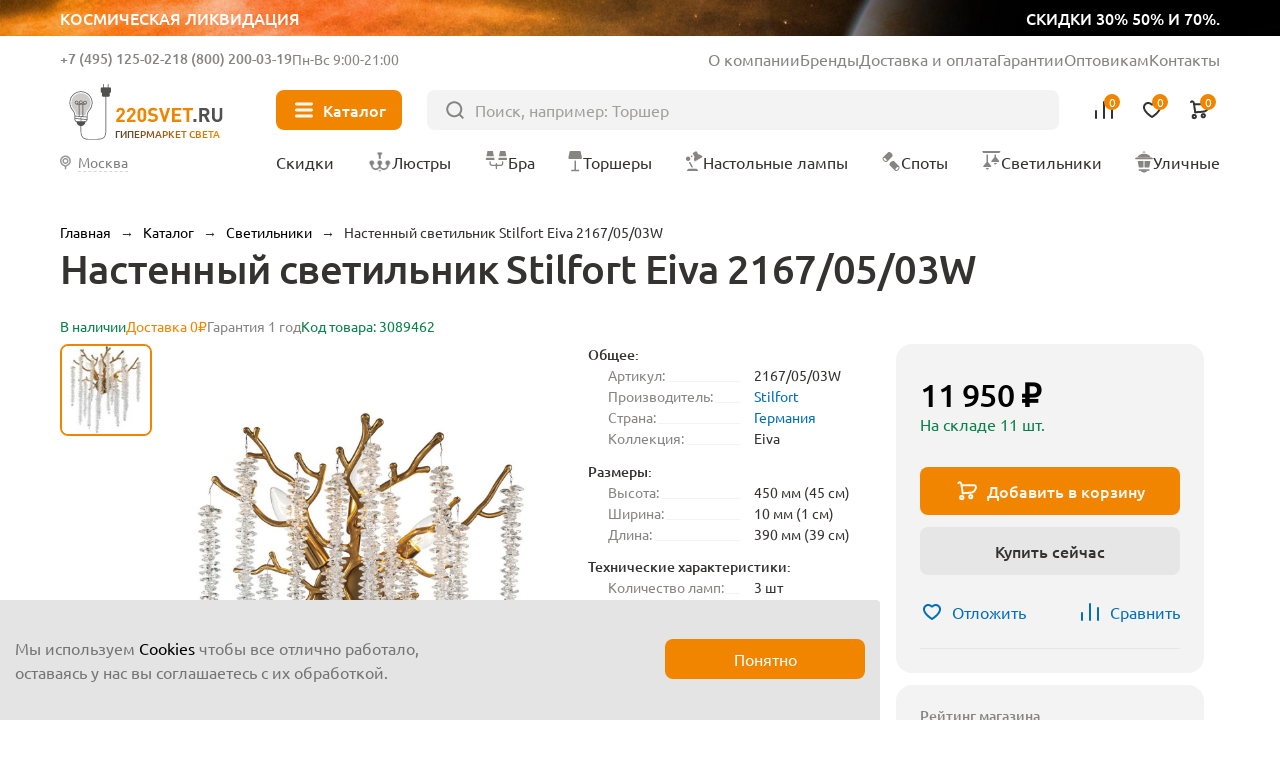

--- FILE ---
content_type: text/html; charset=UTF-8
request_url: https://220svet.ru/catalog/nastennyy-svetilnik-stilfort-eiva-2167-05-03w.html
body_size: 22432
content:
<!DOCTYPE html>
<html lang="ru">
    <head prefix="og: http://ogp.me/ns# fb: http://ogp.me/ns/fb# product: http://ogp.me/ns/product#">
        <title>Настенный светильник Stilfort Eiva 2167/05/03W, Германия. Купить в Москве и по России</title>
        <meta charset="UTF-8">
        <meta name="SKYPE_TOOLBAR" content="SKYPE_TOOLBAR_PARSER_COMPATIBLE"/>
        <meta name="viewport" content="initial-scale=1.0, width=device-width"/>
        <meta name="format-detection" content="telephone=no"/>
        
        <link rel="icon" type="image/x-icon" sizes="32x32" href="/favicon.ico" />
        <link rel="shortcut icon" href="/favicon.ico" type="image/x-icon" />
        
        <meta http-equiv="Content-Type" content="text/html; charset=UTF-8" />
<meta name="description" content="Купить светильник хрустальный настенный Stilfort Eiva 2167/05/03W производства Германия ✈ Быстрая доставка ☎ +7(495)125-02-21" />
<link href="/bitrix/cache/css/s1/new2023/page_adbecdd6db2ac782817768e554eac250/page_adbecdd6db2ac782817768e554eac250.css?1762421174103044" type="text/css"  rel="stylesheet" />
<meta property="og:type" content="product" />
<meta property="og:url" content="https://220svet.ru/catalog/nastennyy-svetilnik-stilfort-eiva-2167-05-03w.html" />
<meta property="og:title" content="Настенный светильник Stilfort Eiva 2167/05/03W" />
<meta property="og:description" content="" />
<meta property="og:image" content="https://220svet.ru/upload/resize_cache/s1/100x100/iblock/2be/nastennyy-svetilnik-stilfort-eiva-2167-05-03w.jpeg" />



    
    	    	<link rel="canonical" href="https://220svet.ru/catalog/nastennyy-svetilnik-stilfort-eiva-2167-05-03w.html">    	
     <!-- Google Tag Manager -->
<!-- End Google Tag Manager -->
    	
        
    </head>
    <body>


    


<!-- Google Tag Manager (noscript) -->
<noscript><iframe src="https://www.googletagmanager.com/ns.html?id=GTM-N7TFMQ"
height="0" width="0" style="display:none;visibility:hidden"></iframe></noscript>
<!-- End Google Tag Manager (noscript) -->

    
        <a href="/catalog/likvidacia/" class="top__ban">
            <div class="top__ban_inner">
                <img src="/local/templates/new2023/upload/top/top__ban.webp" loading="lazy" alt="">
                <span>Космическая ликвидация</span>
                <span>скидки 30% 50% и 70%.</span>
            </div>
        </a>

                  
            <header class="header" >
          
                
                    <a href="/" class="header__logo">
                <svg xmlns="http://www.w3.org/2000/svg" width="106" height="40" viewBox="0 0 106 40" fill="none">
                    <path d="M15.7391 8.43835C14.2927 7.00217 12.371 6.21509 10.3317 6.21509C9.78482 6.21509 9.23284 6.27131 8.68597 6.38886C7.27023 6.6853 5.96694 7.39572 4.91409 8.43835C3.86123 9.4861 3.1457 10.7894 2.84415 12.2102C2.32283 14.6635 2.9617 17.127 4.60232 18.972C5.51718 20.0044 6.0385 21.3639 6.0385 22.703V25.0745C6.0385 25.7645 6.48315 26.3727 7.13735 26.5873L7.38779 26.6691L7.43378 26.9298C7.674 28.3455 8.92107 29.4137 10.3317 29.4137C11.7474 29.4137 12.9945 28.3455 13.2296 26.9298L13.2756 26.6691L13.526 26.5873C14.1853 26.3727 14.6249 25.7645 14.6249 25.0745V22.703C14.6249 21.3537 15.1513 20.0095 16.102 18.926C17.3235 17.5307 17.9981 15.7368 17.9981 13.8815C18.0032 11.8167 17.2008 9.88475 15.7391 8.43835ZM13.0405 26.1836H7.63822C7.02491 26.1836 6.52915 25.6878 6.52915 25.0745V24.5787L14.1394 25.2432C14.0576 25.7747 13.5976 26.1836 13.0405 26.1836ZM14.1496 24.543L14.1394 24.7525L6.52915 24.0881V22.9381L14.1496 23.6025V24.543ZM15.7442 18.604C14.86 19.616 14.3182 20.812 14.1854 22.0693L14.1445 23.1221L6.53426 22.4577L6.49337 22.0693C6.35537 20.8069 5.81361 19.5904 4.9652 18.6398C3.43191 16.9174 2.82882 14.6073 3.31947 12.3022C3.8919 9.60365 6.08961 7.41616 8.78819 6.85396C9.29928 6.74663 9.8206 6.69041 10.3317 6.69041C14.2978 6.69041 17.5228 9.91542 17.5228 13.8764C17.5228 15.6192 16.8942 17.3007 15.7442 18.604Z" fill="#515150"/>
                    <path class="logo_light" d="M7.17309 21.7728C6.97376 20.4593 6.386 19.1969 5.5018 18.2002C4.12185 16.6516 3.5852 14.5715 4.02474 12.4913C4.53583 10.0687 6.50866 8.10612 8.93125 7.60525C9.39635 7.50814 9.86656 7.45703 10.3265 7.45703C13.894 7.45703 16.797 10.3549 16.797 13.9173C16.797 15.4812 16.2297 16.989 15.1973 18.1594C14.3591 19.1202 13.7969 20.2293 13.5567 21.4099C13.5311 21.5275 13.5107 22.1612 13.4953 22.2788L7.17309 21.7728Z" fill="#CECDCD"/>
                    <path fill-rule="evenodd" class="logo_line" clip-rule="evenodd" d="M9.05903 14.5101C9.18605 14.5101 9.28902 14.6131 9.28902 14.7401V22.8307C9.28902 22.9577 9.18605 23.0607 9.05903 23.0607C8.93201 23.0607 8.82904 22.9577 8.82904 22.8307V14.7401C8.82904 14.6131 8.93201 14.5101 9.05903 14.5101Z" fill="#515150"/>
                    <path fill-rule="evenodd" class="logo_line" clip-rule="evenodd" d="M11.6145 14.5101C11.7415 14.5101 11.8445 14.6131 11.8445 14.7401V23.0863C11.8445 23.2133 11.7415 23.3163 11.6145 23.3163C11.4875 23.3163 11.3845 23.2133 11.3845 23.0863V14.7401C11.3845 14.6131 11.4875 14.5101 11.6145 14.5101Z" fill="#515150"/>
                    <path fill-rule="evenodd" class="logo_line" clip-rule="evenodd" d="M7.33664 14.7401C7.33664 14.6131 7.43961 14.5101 7.56663 14.5101H13.1018C13.2288 14.5101 13.3318 14.6131 13.3318 14.7401C13.3318 14.8671 13.2288 14.9701 13.1018 14.9701H7.56663C7.43961 14.9701 7.33664 14.8671 7.33664 14.7401Z" fill="#515150"/>
                    <path fill-rule="evenodd" class="logo_line" clip-rule="evenodd" d="M7.41331 12.9921C6.99555 12.9921 6.65688 13.3308 6.65688 13.7486C6.65688 14.1663 6.99555 14.505 7.41331 14.505C7.83107 14.505 8.16973 14.1663 8.16973 13.7486C8.16973 13.3308 7.83107 12.9921 7.41331 12.9921ZM6.1969 13.7486C6.1969 13.0768 6.7415 12.5322 7.41331 12.5322C8.08511 12.5322 8.62971 13.0768 8.62971 13.7486C8.62971 14.4204 8.08511 14.965 7.41331 14.965C6.7415 14.965 6.1969 14.4204 6.1969 13.7486Z" fill="#515150"/>
                    <path fill-rule="evenodd" class="logo_line" clip-rule="evenodd" d="M13.066 12.9921C12.6483 12.9921 12.3096 13.3308 12.3096 13.7486C12.3096 14.1663 12.6483 14.505 13.066 14.505C13.4838 14.505 13.8224 14.1663 13.8224 13.7486C13.8224 13.3308 13.4838 12.9921 13.066 12.9921ZM11.8496 13.7486C11.8496 13.0768 12.3942 12.5322 13.066 12.5322C13.7378 12.5322 14.2824 13.0768 14.2824 13.7486C14.2824 14.4204 13.7378 14.965 13.066 14.965C12.3942 14.965 11.8496 14.4204 11.8496 13.7486Z" fill="#515150"/>
                    <path fill-rule="evenodd" class="logo_line" clip-rule="evenodd" d="M10.2397 12.8133C9.8219 12.8133 9.48324 13.1519 9.48324 13.5697C9.48324 13.9874 9.8219 14.3261 10.2397 14.3261C10.6574 14.3261 10.9961 13.9874 10.9961 13.5697C10.9961 13.1519 10.6574 12.8133 10.2397 12.8133ZM9.02326 13.5697C9.02326 12.8979 9.56786 12.3533 10.2397 12.3533C10.9115 12.3533 11.4561 12.8979 11.4561 13.5697C11.4561 14.2415 10.9115 14.7861 10.2397 14.7861C9.56786 14.7861 9.02326 14.2415 9.02326 13.5697Z" fill="#515150"/>
                    <path fill-rule="evenodd" clip-rule="evenodd" d="M26.9219 8.95459C27.0489 8.95459 27.1519 9.05756 27.1519 9.18458H26.9219H26.6919C26.6919 9.05756 26.7948 8.95459 26.9219 8.95459ZM10.1079 33.9946C10.1891 34.8539 10.4433 35.9496 11.1449 36.8346C11.8554 37.7308 13.0032 38.3834 14.8089 38.3834H21.2692C23.5751 38.3834 25.0771 37.9563 25.9862 36.9124C26.8875 35.8776 27.1519 34.2947 27.1519 32.1379V9.1848C27.1519 9.18466 27.1519 9.18458 26.9219 9.18458C26.6919 9.18458 26.6919 9.18466 26.6919 9.1848V32.1379C26.6919 34.2896 26.4196 35.7144 25.6394 36.6103C24.867 37.4971 23.5426 37.9235 21.2692 37.9235H14.8089C13.129 37.9235 12.1199 37.324 11.5054 36.5488C10.882 35.7626 10.643 34.768 10.5658 33.9511L10.5658 33.9505C10.5466 33.7535 10.5365 32.9827 10.5331 31.9152C10.5298 30.856 10.533 29.5222 10.5387 28.2143C10.5445 26.9065 10.5528 25.625 10.5596 24.6704C10.5631 24.1931 10.5661 23.7976 10.5684 23.5214C10.5695 23.3833 10.5704 23.275 10.571 23.2013L10.5719 23.0885C10.5719 23.0884 10.5719 23.0884 10.3419 23.0864L10.5719 23.0884C10.573 22.9613 10.471 22.8575 10.3439 22.8564C10.2169 22.8553 10.1131 22.9574 10.112 23.0844L10.3419 23.0864C10.112 23.0844 10.112 23.0844 10.112 23.0845L10.111 23.1974C10.1104 23.2712 10.1095 23.3795 10.1084 23.5177C10.1062 23.794 10.1031 24.1897 10.0997 24.6671C10.0928 25.622 10.0845 26.9039 10.0787 28.2123C10.073 29.5205 10.0698 30.8557 10.0731 31.9167C10.0765 32.9689 10.0861 33.7695 10.1079 33.9946Z" fill="#515150"/>
                    <path class="logo_line" fill-rule="evenodd" clip-rule="evenodd" d="M28.45 1.27271C28.577 1.27271 28.68 1.37568 28.68 1.5027V4.73282C28.68 4.85984 28.577 4.96281 28.45 4.96281C28.323 4.96281 28.22 4.85984 28.22 4.73282V1.5027C28.22 1.37568 28.323 1.27271 28.45 1.27271Z" fill="#515150"/>
                    <path class="logo_line" fill-rule="evenodd" clip-rule="evenodd" d="M25.3834 1.27271C25.5105 1.27271 25.6134 1.37568 25.6134 1.5027V4.73282C25.6134 4.85984 25.5105 4.96281 25.3834 4.96281C25.2564 4.96281 25.1534 4.85984 25.1534 4.73282V1.5027C25.1534 1.37568 25.2564 1.27271 25.3834 1.27271Z" fill="#515150"/>
                    <path d="M28.8487 9.77234H24.9848C24.6475 9.77234 24.3715 9.49635 24.3715 9.15902V4.49784C24.3715 4.16051 24.6475 3.88452 24.9848 3.88452H28.8487C29.186 3.88452 29.462 4.16051 29.462 4.49784V9.15902C29.462 9.49635 29.186 9.77234 28.8487 9.77234Z" fill="#515150"/>
                    <path d="M23.4617 6.53692V4.20633C23.4617 3.86901 23.7377 3.59302 24.075 3.59302H29.7584C30.0957 3.59302 30.3717 3.86901 30.3717 4.20633V6.53692C30.3717 6.87425 30.0957 7.15024 29.7584 7.15024H24.075C23.7377 7.15024 23.4617 6.87425 23.4617 6.53692Z" fill="#515150"/>
                    <path d="M39.5408 26.6231H33.8523V25.0847L37.3482 21.0266C37.6702 20.6433 37.8337 20.265 37.8337 19.8971C37.8337 19.5444 37.7366 19.2633 37.5373 19.0486C37.338 18.834 37.062 18.7266 36.7042 18.7266C36.3822 18.7266 36.1062 18.8186 35.8916 19.0077C35.6718 19.1969 35.5645 19.4984 35.5645 19.9226H33.8574C33.8574 19.0895 34.1283 18.4251 34.6649 17.9344C35.2016 17.4387 35.8865 17.1934 36.7093 17.1934C37.5526 17.1934 38.2324 17.4387 38.7588 17.9293C39.2852 18.42 39.5459 19.0793 39.5459 19.9124C39.5459 20.3315 39.4692 20.6892 39.321 20.9755C39.1728 21.2668 38.9121 21.6246 38.5441 22.0539L35.9273 25.0898H39.5408V26.6231Z" fill="#F18500"/>
                    <path d="M46.6757 26.6231H40.9872V25.0847L44.4831 21.0266C44.8051 20.6433 44.9686 20.265 44.9686 19.8971C44.9686 19.5444 44.8715 19.2633 44.6722 19.0486C44.4729 18.834 44.1969 18.7266 43.8391 18.7266C43.5171 18.7266 43.2411 18.8186 43.0265 19.0077C42.8067 19.1969 42.6994 19.4984 42.6994 19.9226H40.9923C40.9923 19.0895 41.2632 18.4251 41.7998 17.9344C42.3365 17.4387 43.0213 17.1934 43.8442 17.1934C44.6875 17.1934 45.3673 17.4387 45.8937 17.9293C46.4201 18.42 46.6808 19.0793 46.6808 19.9124C46.6808 20.3315 46.6041 20.6892 46.4559 20.9755C46.3077 21.2668 46.047 21.6246 45.679 22.0539L43.0622 25.0898H46.6757V26.6231Z" fill="#F18500"/>
                    <path d="M53.7544 23.9142C53.7544 24.7729 53.4784 25.4526 52.9315 25.9484C52.3847 26.4493 51.71 26.6997 50.9127 26.6997C50.1154 26.6997 49.4407 26.4493 48.8888 25.9484C48.3368 25.4475 48.0608 24.7729 48.0608 23.9142V19.9737C48.0608 19.1151 48.3368 18.4353 48.8888 17.9395C49.4407 17.4387 50.1154 17.1882 50.9127 17.1882C51.71 17.1882 52.3795 17.4387 52.9315 17.9395C53.4784 18.4404 53.7544 19.1202 53.7544 19.9737V23.9142ZM52.0473 23.904V19.9993C52.0473 19.6057 51.9451 19.2939 51.7407 19.064C51.5362 18.834 51.2602 18.7215 50.9178 18.7215C50.5754 18.7215 50.2994 18.834 50.0898 19.064C49.8803 19.2939 49.773 19.6006 49.773 19.9993V23.904C49.773 24.2976 49.8803 24.6093 50.0898 24.8291C50.2994 25.054 50.5754 25.1664 50.9178 25.1664C51.2602 25.1664 51.5311 25.054 51.7407 24.8291C51.9451 24.6042 52.0473 24.2976 52.0473 23.904Z" fill="#F18500"/>
                    <path d="M61.6149 23.8631C61.6149 24.7473 61.2929 25.4424 60.6439 25.9433C59.9948 26.4493 59.1617 26.6997 58.1497 26.6997C57.4035 26.6997 56.7595 26.6077 56.2178 26.4186C55.676 26.2295 55.1802 25.9126 54.7356 25.468L55.9162 24.2873C56.4427 24.8138 57.1889 25.0744 58.165 25.0744C58.7068 25.0744 59.1208 24.9722 59.407 24.7729C59.6932 24.5736 59.8363 24.2822 59.8363 23.904C59.8363 23.582 59.7392 23.3214 59.545 23.1272C59.3763 22.9687 59.1003 22.8665 58.7017 22.8103L57.5824 22.6416C56.7953 22.5292 56.1871 22.2685 55.768 21.8648C55.3234 21.4252 55.0985 20.8119 55.0985 20.0248C55.0985 19.1764 55.3898 18.4915 55.9776 17.9702C56.5653 17.4489 57.3575 17.1882 58.3542 17.1882C59.6166 17.1882 60.6234 17.5511 61.3747 18.2769L60.2196 19.4217C59.7801 18.9924 59.1412 18.7777 58.303 18.7777C57.8379 18.7777 57.4853 18.8902 57.24 19.1151C56.9946 19.3399 56.872 19.621 56.872 19.9635C56.872 20.2446 56.9589 20.4695 57.1326 20.633C57.332 20.817 57.6182 20.9346 57.9862 20.9857L59.1055 21.1543C59.9028 21.2668 60.5007 21.5121 60.8943 21.8903C61.3747 22.3401 61.6149 22.9943 61.6149 23.8631Z" fill="#F18500"/>
                    <path d="M69.8385 17.2649L66.7362 26.6179H65.3716L62.2845 17.2649H64.1756L66.0564 23.3623L67.9373 17.2649H69.8385Z" fill="#F18500"/>
                    <path d="M77.1318 26.6231H70.968V17.27H77.1318V18.9004H72.7977V21.093H76.4878V22.7234H72.7977V24.9927H77.1318V26.6231Z" fill="#F18500"/>
                    <path d="M84.9363 18.8953H82.4932V26.623H80.6686V18.8953H78.2256V17.2649H84.9363V18.8953Z" fill="#F18500"/>
                    <path d="M87.2617 26.6231H85.3042V24.6809H87.2617V26.6231Z" fill="#515150"/>
                    <path d="M96.3285 26.6231H94.2126L92.388 22.8921H91.0694V26.6231H89.2448V17.27H92.9093C93.8395 17.27 94.5755 17.546 95.1223 18.098C95.6692 18.65 95.9452 19.3297 95.9452 20.1322C95.9452 20.7557 95.7817 21.277 95.4597 21.6961C95.1377 22.1152 94.7288 22.4167 94.2381 22.5905L96.3285 26.6231ZM93.7526 21.0266C93.9979 20.7966 94.1206 20.5001 94.1206 20.1322C94.1206 19.7642 93.9979 19.4677 93.7526 19.2377C93.5073 19.0077 93.1853 18.8953 92.7917 18.8953H91.0694V21.3639H92.7917C93.1853 21.369 93.5073 21.2515 93.7526 21.0266Z" fill="#515150"/>
                    <path d="M104.578 23.4185C104.578 24.3896 104.251 25.1818 103.591 25.79C102.932 26.3982 102.114 26.7048 101.133 26.7048C100.152 26.7048 99.3338 26.3982 98.6745 25.79C98.0152 25.1818 97.6881 24.3896 97.6881 23.4185V17.2649H99.5127V23.3469C99.5127 23.8836 99.6558 24.3027 99.9471 24.6093C100.238 24.916 100.632 25.0693 101.128 25.0693C101.629 25.0693 102.022 24.916 102.319 24.6093C102.61 24.3027 102.758 23.8836 102.758 23.3469V17.2649H104.573V23.4185H104.578Z" fill="#515150"/>
                </svg>
                <span>Гипермаркет света</span>
            </a>
                
            
                    
            <div class="header__inner">
                <div class="header__info">
                    <div class="header__contacts">
                        <div class="header__contacts_el">
                                                            <span class="js_show-info" data-box=".choose-city_info-box">Москва</span>
                                                        <a href="tel:+7 (495) 125-02-21">+7 (495) 125-02-21</a>
                        </div>
                        <div class="header__contacts_el">
                            <span>Бесплатно</span>
                            <a href="tel:8 (800) 200-03-19">8 (800) 200-03-19</a>
                        </div>
                        <div class="header__contacts_schedule">
                            Пн-Вс 9:00-21:00
                        </div>
                    </div>
                    <ul>
                        <li><a href="/about/">О компании</a></li>
                        <li><a href="/brand/">Бренды</a></li>
                        <li><a href="/delivery/">Доставка и оплата</a></li>
                        <li><a href="/garantia/">Гарантии</a></li>
                        <li><a target="_blank" href="/opt/">Оптовикам</a></li>
                        <li><a href="/contacts/">Контакты</a></li>
                    </ul>
                </div>
                <button type="button" class="header__nav-btn"><i></i><span>Каталог</span></button>
                <form action="/catalog/" class="header__search" method="get">
                    <input type="text" placeholder="Поиск, например: Торшер" name="q" value="">
                    <button type="submit"></button>
                </form>
                <div class="header__user">
                    <button type="button" class="header__user_link header__user_search">
                        <img src="/local/templates/new2023/img/svg/search-btn.svg" loading="lazy" alt="">
                    </button>
                    <a href="tel:+7 (495) 125-02-21"  class="header__user_link header__user_phone">
                        <img src="/local/templates/new2023/img/svg/phone.svg" loading="lazy" alt="">
                    </a>
                    <a href="/compare/" class="header__user_link header__user_compare" data-add="Товар добавлен в сравнение">
                        <img src="/local/templates/new2023/img/svg/compare.svg" loading="lazy" alt="">
                        
<i>0</i>

                        <span>Сравнение</span>
                    </a>
                    <a href="/basket/delay/" class="header__user_link header__user_fav" data-add="Товар добавлен в избранное">
                        <img src="/local/templates/new2023/img/svg/fav.svg" loading="lazy" alt="">
                        
<i>0</i>

                        <span>Отложенное</span>
                    </a>
                    <a href="/basket/" class="header__user_link header__user_cart" data-add="Товар добавлен в корзину">
                        <img src="/local/templates/new2023/img/svg/cart.svg" loading="lazy" alt="">
                        
<i>0</i>
                        <span>Корзина</span>
                    </a>
                </div>
                <div class="nav__title">Меню</div>
                <button type="button" class="nav__close"></button>
                <button type="button" class="header__city js_show-info" data-box=".choose-city_info-box">
                                            <span>Москва</span>
                                    </button>

                <nav class="header__nav">
                    <a href="/catalog/sale/" class="header__nav_sale"><i><img src="/local/templates/new2023/img/svg/sale.svg" loading="lazy" alt=""></i><span>Скидки</span></a>
                    <a href="/catalog/lustry/"><i><img src="/local/templates/new2023/img/nav/lustri.svg" loading="lazy" alt=""></i><span>Люстры</span></a>
                    <a href="/catalog/bra/"><i><img src="/local/templates/new2023/img/nav/bra.svg" loading="lazy" alt=""></i><span>Бра</span></a>
                    <a href="/catalog/torshery/"><i><img src="/local/templates/new2023/img/nav/torsheri.svg" loading="lazy" alt=""></i><span>Торшеры</span></a>
                    <a href="/catalog/nastolnye-lampy/"><i><img src="/local/templates/new2023/img/nav/nastolnie.svg" loading="lazy" alt=""></i><span>Настольные лампы</span></a>
                    <a href="/catalog/spoty/"><i><img src="/local/templates/new2023/img/nav/spot.svg" loading="lazy" alt=""></i><span>Споты</span></a>
                    <a href="/catalog/svetilniki/"><i><img src="/local/templates/new2023/img/nav/svetilniki.svg" loading="lazy" alt=""></i><span>Светильники</span></a>
                    <a href="/catalog/ulichnie-svetilniki/"><i><img src="/local/templates/new2023/img/nav/ulichnie.svg" loading="lazy" alt=""></i><span>Уличные</span></a>
                </nav>
                
<div class="nav headerMenuWrap" data-dir="/catalog/">                

</div>
                
                
            </div>
        </header>



        <main class="wrapPage">

    
                	<div class="breadcrumbs"> <a data-index="0" href="/" title="Главная"><span>Главная</span></a>  &rarr;  <a data-index="1" href="/catalog/" title="Каталог"><span>Каталог</span></a>  &rarr;  <div class="breadcrumbs__el">
                <a href="/catalog/svetilniki/" title="Светильники"><span>Светильники</span></a>
                <ul class="breadcrumbs__list"><li><a href="/catalog/lustry/" title="Люстры">Люстры</a></li><li><a href="/catalog/bra/" title="Бра и подсветки">Бра и подсветки</a></li><li><a href="/catalog/torshery/" title="Торшеры">Торшеры</a></li><li><a href="/catalog/nastolnye-lampy/" title="Настольные лампы">Настольные лампы</a></li><li><a href="/catalog/spoty/" title="Споты">Споты</a></li><li><a href="/catalog/ulichnie-svetilniki/" title="Уличные">Уличные</a></li><li><a href="/catalog/lampochki/" title="Лампочки">Лампочки</a></li><li><a href="/catalog/elektrotovary/" title="Электротовары">Электротовары</a></li><li><a href="/catalog/stuliya/" title="Стулья">Стулья</a></li><li><a href="/catalog/stoly-konsoli/" title="Столы">Столы</a></li><li><a href="/catalog/girlyandi/" title="Гирлянды">Гирлянды</a></li><li><a href="/catalog/trekovye-i-shinnye/" title="Трековые системы">Трековые системы</a></li><li><a href="/catalog/svetodiodnaya-podsvetka/svetodiodnaay-lenta/" title="Светодиодная лента">Светодиодная лента</a></li>    </ul>
            </div>  &rarr;  <span>Настенный светильник Stilfort Eiva 2167/05/03W</span> 
</div>

<script type="application/ld+json">
    {"@context":"https:\/\/schema.org","@type":"BreadcrumbList","itemListElement":[{"@type":"ListItem","position":1,"item":{"@id":"https:\/\/220svet.ru\/catalog\/","name":"\u041a\u0430\u0442\u0430\u043b\u043e\u0433"}},{"@type":"ListItem","position":2,"item":{"@id":"https:\/\/220svet.ru\/catalog\/svetilniki\/","name":"\u0421\u0432\u0435\u0442\u0438\u043b\u044c\u043d\u0438\u043a\u0438"}}]}</script>
                
                
                            <h1 class="page__title">Настенный светильник Stilfort Eiva 2167/05/03W</h1>
                    
        
<div class="product detailCard" >

	

<div class="card">

    <div class="card__top">
        
                                    <div class="card__top_avail">В наличии</div>
                    
                    <div class="card__top_delivery">Доставка 0₽</div>
                
        <div class="card__top_warranty">
            Гарантия 1 год        </div>

                
        <div class="card__top_avail">Код товара: 3089462</div>
    </div>
    
    <div class="card__inner">
    
        <div class="card__media">
        
            <div class="card__large swiper cardMediaLarge_second">
                <div class="card__large_list swiper-wrapper">

                                                                                        <a class="card__large_el swiper-slide" data-thumb="/upload/resize_cache/s1/100x100/iblock/2be/nastennyy-svetilnik-stilfort-eiva-2167-05-03w.jpeg" data-fancybox="cardMedia" href="/upload/iblock/2be/nastennyy-svetilnik-stilfort-eiva-2167-05-03w.jpeg">
                            <img src="/upload/iblock/2be/nastennyy-svetilnik-stilfort-eiva-2167-05-03w.jpeg" alt="фото настенный светильник stilfort eiva 2167/05/03w | 220svet.ru" loading="lazy" />
                        </a>
                                                    
                                        
                </div>
                <div class="swiper-pagination"></div>
            </div>

            <div class="card__preview swiper">
                <div class="card__preview_list swiper-wrapper">

                                                                                
                        <div class="card__preview_el swiper-slide">
                            <img src="/upload/resize_cache/s1/100x100/iblock/2be/nastennyy-svetilnik-stilfort-eiva-2167-05-03w.jpeg" alt="Миниатюра фото настенный светильник stilfort eiva 2167/05/03w | 220svet.ru" loading="lazy" />
                        </div>
                                                                
                                        
                </div>
                <div class="swiper-button-next"></div>
                <div class="swiper-button-prev"></div>
            </div>
            
        </div>
        
        <div class="card__content">
                
            <div class="card__main">
                <div class="card__details">

                                            <div class="card__details_section">
                            <h4 class="card__details_title">
                                Общее:
                            </h4>
                            <ul>
                                <li>
                                <span>Артикул:</span> 
                                <span>2167/05/03W  </span>
                            </li>
                                                        <li>
                                <span>Производитель:</span> 
                                <span><a href="/catalog/svetilniki/stilfort/">Stilfort</a>  </span>
                            </li>
                                                        <li>
                                <span>Страна:</span> 
                                <span><a href="/catalog/svetilniki/germaniya/">Германия</a>  </span>
                            </li>
                                                        <li>
                                <span>Коллекция:</span> 
                                <span>Eiva  </span>
                            </li>                            </ul>
                        </div>
                                            <div class="card__details_section">
                            <h4 class="card__details_title">
                                Размеры:
                            </h4>
                            <ul>
                                <li>
                                <span>Высота:</span> 
                                <span>450 мм (45 см)</span>
                            </li>
                                                        <li>
                                <span>Ширина:</span> 
                                <span>10 мм (1 см)</span>
                            </li>
                                                        <li>
                                <span>Длина:</span> 
                                <span>390 мм (39 см)</span>
                            </li>                            </ul>
                        </div>
                                            <div class="card__details_section">
                            <h4 class="card__details_title">
                                Технические характеристики:
                            </h4>
                            <ul>
                                <li>
                                <span>Количество ламп:</span> 
                                <span>3 шт </span>
                            </li>
                                                        <li>
                                <span>Мощность лампы:</span> 
                                <span>40 W </span>
                            </li>
                                                        <li>
                                <span>Общая мощность:</span> 
                                <span>120 W </span>
                            </li>
                                                        <li>
                                <span>Тип цоколя:</span> 
                                <span><a href="/catalog/svetilniki/e14/">E14</a>  </span>
                            </li>
                                                        <li>
                                <span>Площадь освещения,м:</span> 
                                <span>5  </span>
                            </li>                            </ul>
                        </div>
                                            <div class="card__details_section">
                            <h4 class="card__details_title">
                                Цвет и материал:
                            </h4>
                            <ul>
                                <li>
                                <span>Цвет плафонов:</span> 
                                <span>Прозрачный  </span>
                            </li>
                                                        <li>
                                <span>Цвет арматуры:</span> 
                                <span>Бронзовый  </span>
                            </li>
                                                        <li>
                                <span>Материал:</span> 
                                <span><a href="/catalog/svetilniki/xrustalnie/">Хрустальные</a>  </span>
                            </li>
                                                        <li>
                                <span>Материал плафонов:</span> 
                                <span>Хрусталь  </span>
                            </li>
                                                        <li>
                                <span>Материал арматуры:</span> 
                                <span>Алюминий  </span>
                            </li>                            </ul>
                        </div>
                                            

                    <button class="card__details_all" type="button">Все характеристики</button>
                </div>
            </div>
            
            
            
            
            
		    

    <section class="box">
        <h2 class="box__title box__title-m">Из той же серии</h2>
        <div class="catalog__wrap">
            <div class="catalog catalog__slider swiper">    
    
                <div class="swiper-wrapper catalog__list">
    
                          
                    <div class="catalog__el element_data_wrap swiper-slide" data-product_id="3089817">

    <div class="catalog__top">
    
            
    
                    <a target="_blank" onclick="window.customScripts.sendGaInfo(this);window.customScripts.lecVisitClick(3089817, '/catalog/nastennyy-svetilnik-stilfort-eiva-2167-09-03w.html');" href="/catalog/nastennyy-svetilnik-stilfort-eiva-2167-09-03w.html" class="catalog__img">
                <img src="/upload/resize_cache/s1/catalog/iblock/cdb/nastennyy-svetilnik-stilfort-eiva-2167-09-03w.jpeg" loading="lazy" alt="">
            </a>
                
        <div class="catalog__badge">
                    </div>
        <div class="catalog__opt">
                            <button class="catalog__fav" type="button" onclick="window.customScripts.sendGaAdd2Wish(this);window.customScripts.add2Favorites(3089817);return false;"></button>
                        <button class="catalog__compare" type="button" onclick="window.customScripts.compareToggleItem(3089817);return false;"></button>
                    </div>
    </div>
    <div class="catalog__price">
                                <span>11 950 ₽</span>
            </div>
    <a target="_blank" onclick="window.customScripts.sendGaInfo(this);window.customScripts.lecVisitClick(3089817, '/catalog/nastennyy-svetilnik-stilfort-eiva-2167-09-03w.html');" href="/catalog/nastennyy-svetilnik-stilfort-eiva-2167-09-03w.html" class="catalog__title">Настенный светильник Stilfort Eiva 2167/09/03W</a>
            <button type="button" class="catalog__buy" onclick="window.customScripts.sendGaAdd2Cart(this);window.customScripts.add2Basket(3089817);return false;"><span>В корзину</span></button>
        
    <input type="hidden" class="element_data"
        data-product-id="3089817"
        data-from-url="/catalog/"
        data-name="Настенный светильник Stilfort Eiva 2167/09/03W"
        data-price="11950"
        data-brand="Stilfort"
        data-section="Светильники"
        data-num="1"
    >    
    
</div>                          
                    <div class="catalog__el element_data_wrap swiper-slide" data-product_id="3089799">

    <div class="catalog__top">
    
            
    
                    <a target="_blank" onclick="window.customScripts.sendGaInfo(this);window.customScripts.lecVisitClick(3089799, '/catalog/podvesnaya-lyustra-stilfort-2167-09-10p.html');" href="/catalog/podvesnaya-lyustra-stilfort-2167-09-10p.html" class="catalog__img">
                <img src="/upload/resize_cache/s1/catalog/iblock/b27/podvesnaya-lyustra-stilfort-2167-09-10p.jpeg" loading="lazy" alt="">
            </a>
                
        <div class="catalog__badge">
                    </div>
        <div class="catalog__opt">
                            <button class="catalog__fav" type="button" onclick="window.customScripts.sendGaAdd2Wish(this);window.customScripts.add2Favorites(3089799);return false;"></button>
                        <button class="catalog__compare" type="button" onclick="window.customScripts.compareToggleItem(3089799);return false;"></button>
                    </div>
    </div>
    <div class="catalog__price">
                                <span>59 950 ₽</span>
            </div>
    <a target="_blank" onclick="window.customScripts.sendGaInfo(this);window.customScripts.lecVisitClick(3089799, '/catalog/podvesnaya-lyustra-stilfort-2167-09-10p.html');" href="/catalog/podvesnaya-lyustra-stilfort-2167-09-10p.html" class="catalog__title">Подвесная люстра Stilfort 2167/09/10P</a>
            <button type="button" class="catalog__buy" onclick="window.customScripts.sendGaAdd2Cart(this);window.customScripts.add2Basket(3089799);return false;"><span>В корзину</span></button>
        
    <input type="hidden" class="element_data"
        data-product-id="3089799"
        data-from-url="/catalog/"
        data-name="Подвесная люстра Stilfort 2167/09/10P"
        data-price="59950"
        data-brand="Stilfort"
        data-section="Люстры"
        data-num="2"
    >    
    
</div>                          
                    <div class="catalog__el element_data_wrap swiper-slide" data-product_id="3089453">

    <div class="catalog__top">
    
            
    
                    <a target="_blank" onclick="window.customScripts.sendGaInfo(this);window.customScripts.lecVisitClick(3089453, '/catalog/podvesnoy-svetilnik-stilfort-eiva-2167-05-01p.html');" href="/catalog/podvesnoy-svetilnik-stilfort-eiva-2167-05-01p.html" class="catalog__img">
                <img src="/upload/resize_cache/s1/catalog/iblock/d2f/podvesnoy-svetilnik-stilfort-eiva-2167-05-01p.jpeg" loading="lazy" alt="">
            </a>
                
        <div class="catalog__badge">
                    </div>
        <div class="catalog__opt">
                            <button class="catalog__fav" type="button" onclick="window.customScripts.sendGaAdd2Wish(this);window.customScripts.add2Favorites(3089453);return false;"></button>
                        <button class="catalog__compare" type="button" onclick="window.customScripts.compareToggleItem(3089453);return false;"></button>
                    </div>
    </div>
    <div class="catalog__price">
                                <span>12 500 ₽</span>
            </div>
    <a target="_blank" onclick="window.customScripts.sendGaInfo(this);window.customScripts.lecVisitClick(3089453, '/catalog/podvesnoy-svetilnik-stilfort-eiva-2167-05-01p.html');" href="/catalog/podvesnoy-svetilnik-stilfort-eiva-2167-05-01p.html" class="catalog__title">Подвесной светильник Stilfort Eiva 2167/05/01P</a>
            <button type="button" class="catalog__buy" onclick="window.customScripts.sendGaAdd2Cart(this);window.customScripts.add2Basket(3089453);return false;"><span>В корзину</span></button>
        
    <input type="hidden" class="element_data"
        data-product-id="3089453"
        data-from-url="/catalog/"
        data-name="Подвесной светильник Stilfort Eiva 2167/05/01P"
        data-price="12500"
        data-brand="Stilfort"
        data-section="Светильники"
        data-num="3"
    >    
    
</div>                          
                    <div class="catalog__el element_data_wrap swiper-slide" data-product_id="3309285">

    <div class="catalog__top">
    
            
    
                    <a target="_blank" onclick="window.customScripts.sendGaInfo(this);window.customScripts.lecVisitClick(3309285, '/catalog/lyustra-podvesnaya-stilfort-2167-05-06pl-seriya-eiva.html');" href="/catalog/lyustra-podvesnaya-stilfort-2167-05-06pl-seriya-eiva.html" class="catalog__img">
                <img src="/upload/resize_cache/s1/catalog/iblock/c68/lyustra-podvesnaya-stilfort-2167-05-06pl-seriya-eiva.jpg" loading="lazy" alt="">
            </a>
                
        <div class="catalog__badge">
                    </div>
        <div class="catalog__opt">
                            <button class="catalog__fav" type="button" onclick="window.customScripts.sendGaAdd2Wish(this);window.customScripts.add2Favorites(3309285);return false;"></button>
                        <button class="catalog__compare" type="button" onclick="window.customScripts.compareToggleItem(3309285);return false;"></button>
                    </div>
    </div>
    <div class="catalog__price">
                                <span>69 900 ₽</span>
            </div>
    <a target="_blank" onclick="window.customScripts.sendGaInfo(this);window.customScripts.lecVisitClick(3309285, '/catalog/lyustra-podvesnaya-stilfort-2167-05-06pl-seriya-eiva.html');" href="/catalog/lyustra-podvesnaya-stilfort-2167-05-06pl-seriya-eiva.html" class="catalog__title">Люстра подвесная Stilfort 2167/05/06PL серия Eiva</a>
            <button type="button" class="catalog__buy" onclick="window.customScripts.sendGaAdd2Cart(this);window.customScripts.add2Basket(3309285);return false;"><span>В корзину</span></button>
        
    <input type="hidden" class="element_data"
        data-product-id="3309285"
        data-from-url="/catalog/"
        data-name="Люстра подвесная Stilfort 2167/05/06PL серия Eiva"
        data-price="69900"
        data-brand="Stilfort"
        data-section="Люстры"
        data-num="4"
    >    
    
</div>                          
                    <div class="catalog__el element_data_wrap swiper-slide" data-product_id="3309267">

    <div class="catalog__top">
    
            
    
                    <a target="_blank" onclick="window.customScripts.sendGaInfo(this);window.customScripts.lecVisitClick(3309267, '/catalog/lyustra-podvesnaya-stilfort-2167-09-06pl-seriya-eiva.html');" href="/catalog/lyustra-podvesnaya-stilfort-2167-09-06pl-seriya-eiva.html" class="catalog__img">
                <img src="/upload/resize_cache/s1/catalog/iblock/4b9/lyustra-podvesnaya-stilfort-2167-09-06pl-seriya-eiva.jpg" loading="lazy" alt="">
            </a>
                
        <div class="catalog__badge">
                    </div>
        <div class="catalog__opt">
                            <button class="catalog__fav" type="button" onclick="window.customScripts.sendGaAdd2Wish(this);window.customScripts.add2Favorites(3309267);return false;"></button>
                        <button class="catalog__compare" type="button" onclick="window.customScripts.compareToggleItem(3309267);return false;"></button>
                    </div>
    </div>
    <div class="catalog__price">
                                <span>69 900 ₽</span>
            </div>
    <a target="_blank" onclick="window.customScripts.sendGaInfo(this);window.customScripts.lecVisitClick(3309267, '/catalog/lyustra-podvesnaya-stilfort-2167-09-06pl-seriya-eiva.html');" href="/catalog/lyustra-podvesnaya-stilfort-2167-09-06pl-seriya-eiva.html" class="catalog__title">Люстра подвесная Stilfort 2167/09/06PL серия Eiva</a>
            <button type="button" class="catalog__buy" onclick="window.customScripts.sendGaAdd2Cart(this);window.customScripts.add2Basket(3309267);return false;"><span>В корзину</span></button>
        
    <input type="hidden" class="element_data"
        data-product-id="3309267"
        data-from-url="/catalog/"
        data-name="Люстра подвесная Stilfort 2167/09/06PL серия Eiva"
        data-price="69900"
        data-brand="Stilfort"
        data-section="Люстры"
        data-num="5"
    >    
    
</div>                          
                    <div class="catalog__el element_data_wrap swiper-slide" data-product_id="3089828">

    <div class="catalog__top">
    
            
    
                    <a target="_blank" onclick="window.customScripts.sendGaInfo(this);window.customScripts.lecVisitClick(3089828, '/catalog/potolochnaya-lyustra-stilfort-2167-09-08c.html');" href="/catalog/potolochnaya-lyustra-stilfort-2167-09-08c.html" class="catalog__img">
                <img src="/upload/resize_cache/s1/catalog/iblock/a65/potolochnaya-lyustra-stilfort-2167-09-08c.jpeg" loading="lazy" alt="">
            </a>
                
        <div class="catalog__badge">
                    </div>
        <div class="catalog__opt">
                            <button class="catalog__fav" type="button" onclick="window.customScripts.sendGaAdd2Wish(this);window.customScripts.add2Favorites(3089828);return false;"></button>
                        <button class="catalog__compare" type="button" onclick="window.customScripts.compareToggleItem(3089828);return false;"></button>
                    </div>
    </div>
    <div class="catalog__price">
                                <span>38 950 ₽</span>
            </div>
    <a target="_blank" onclick="window.customScripts.sendGaInfo(this);window.customScripts.lecVisitClick(3089828, '/catalog/potolochnaya-lyustra-stilfort-2167-09-08c.html');" href="/catalog/potolochnaya-lyustra-stilfort-2167-09-08c.html" class="catalog__title">Потолочная люстра Stilfort 2167/09/08C</a>
            <button type="button" class="catalog__buy" onclick="window.customScripts.sendGaAdd2Cart(this);window.customScripts.add2Basket(3089828);return false;"><span>В корзину</span></button>
        
    <input type="hidden" class="element_data"
        data-product-id="3089828"
        data-from-url="/catalog/"
        data-name="Потолочная люстра Stilfort 2167/09/08C"
        data-price="38950"
        data-brand="Stilfort"
        data-section="Люстры"
        data-num="6"
    >    
    
</div>                          
                    <div class="catalog__el element_data_wrap swiper-slide" data-product_id="3089812">

    <div class="catalog__top">
    
            
    
                    <a target="_blank" onclick="window.customScripts.sendGaInfo(this);window.customScripts.lecVisitClick(3089812, '/catalog/podvesnoy-svetilnik-stilfort-eiva-2167-09-01p.html');" href="/catalog/podvesnoy-svetilnik-stilfort-eiva-2167-09-01p.html" class="catalog__img">
                <img src="/upload/resize_cache/s1/catalog/iblock/d23/podvesnoy-svetilnik-stilfort-eiva-2167-09-01p.jpeg" loading="lazy" alt="">
            </a>
                
        <div class="catalog__badge">
                    </div>
        <div class="catalog__opt">
                            <button class="catalog__fav" type="button" onclick="window.customScripts.sendGaAdd2Wish(this);window.customScripts.add2Favorites(3089812);return false;"></button>
                        <button class="catalog__compare" type="button" onclick="window.customScripts.compareToggleItem(3089812);return false;"></button>
                    </div>
    </div>
    <div class="catalog__price">
                                <span>12 500 ₽</span>
            </div>
    <a target="_blank" onclick="window.customScripts.sendGaInfo(this);window.customScripts.lecVisitClick(3089812, '/catalog/podvesnoy-svetilnik-stilfort-eiva-2167-09-01p.html');" href="/catalog/podvesnoy-svetilnik-stilfort-eiva-2167-09-01p.html" class="catalog__title">Подвесной светильник Stilfort Eiva 2167/09/01P</a>
            <button type="button" class="catalog__buy" onclick="window.customScripts.sendGaAdd2Cart(this);window.customScripts.add2Basket(3089812);return false;"><span>В корзину</span></button>
        
    <input type="hidden" class="element_data"
        data-product-id="3089812"
        data-from-url="/catalog/"
        data-name="Подвесной светильник Stilfort Eiva 2167/09/01P"
        data-price="12500"
        data-brand="Stilfort"
        data-section="Светильники"
        data-num="7"
    >    
    
</div>                          
                    <div class="catalog__el element_data_wrap swiper-slide" data-product_id="3089798">

    <div class="catalog__top">
    
            
    
                    <a target="_blank" onclick="window.customScripts.sendGaInfo(this);window.customScripts.lecVisitClick(3089798, '/catalog/podvesnaya-lyustra-stilfort-eiva-2167-09-08p.html');" href="/catalog/podvesnaya-lyustra-stilfort-eiva-2167-09-08p.html" class="catalog__img">
                <img src="/upload/resize_cache/s1/catalog/iblock/65c/podvesnaya-lyustra-stilfort-eiva-2167-09-08p.jpeg" loading="lazy" alt="">
            </a>
                
        <div class="catalog__badge">
                    </div>
        <div class="catalog__opt">
                            <button class="catalog__fav" type="button" onclick="window.customScripts.sendGaAdd2Wish(this);window.customScripts.add2Favorites(3089798);return false;"></button>
                        <button class="catalog__compare" type="button" onclick="window.customScripts.compareToggleItem(3089798);return false;"></button>
                    </div>
    </div>
    <div class="catalog__price">
                                <span>38 950 ₽</span>
            </div>
    <a target="_blank" onclick="window.customScripts.sendGaInfo(this);window.customScripts.lecVisitClick(3089798, '/catalog/podvesnaya-lyustra-stilfort-eiva-2167-09-08p.html');" href="/catalog/podvesnaya-lyustra-stilfort-eiva-2167-09-08p.html" class="catalog__title">Подвесная люстра Stilfort Eiva 2167/09/08P</a>
            <button type="button" class="catalog__buy" onclick="window.customScripts.sendGaAdd2Cart(this);window.customScripts.add2Basket(3089798);return false;"><span>В корзину</span></button>
        
    <input type="hidden" class="element_data"
        data-product-id="3089798"
        data-from-url="/catalog/"
        data-name="Подвесная люстра Stilfort Eiva 2167/09/08P"
        data-price="38950"
        data-brand="Stilfort"
        data-section="Люстры"
        data-num="8"
    >    
    
</div>                        
                </div>
            </div>
            <div class="swiper-button-next"></div>
            <div class="swiper-button-prev"></div>
        </div>
    </section>
          
        		    

    <section class="box">
        <h2 class="box__title box__title-m">Комплектующие</h2>
        <div class="catalog__wrap">
            <div class="catalog catalog__slider swiper">    
    
                <div class="swiper-wrapper catalog__list">
    
                          
                    <div class="catalog__el element_data_wrap swiper-slide" data-product_id="3336487">

    <div class="catalog__top">
    
            
    
                    <a target="_blank" onclick="window.customScripts.sendGaInfo(this);window.customScripts.lecVisitClick(3336487, '/catalog/svetodiodnaya-lampa-e14-10w-3000k-voltega-globe-7231.html');" href="/catalog/svetodiodnaya-lampa-e14-10w-3000k-voltega-globe-7231.html" class="catalog__img">
                <img src="/upload/resize_cache/s1/catalog/iblock/d09/lampochka-voltega-globe-10w-7231.jpeg" loading="lazy" alt="">
            </a>
                
        <div class="catalog__badge">
                    </div>
        <div class="catalog__opt">
                            <button class="catalog__fav" type="button" onclick="window.customScripts.sendGaAdd2Wish(this);window.customScripts.add2Favorites(3336487);return false;"></button>
                        <button class="catalog__compare" type="button" onclick="window.customScripts.compareToggleItem(3336487);return false;"></button>
                    </div>
    </div>
    <div class="catalog__price">
                                <span>240 ₽</span>
            </div>
    <a target="_blank" onclick="window.customScripts.sendGaInfo(this);window.customScripts.lecVisitClick(3336487, '/catalog/svetodiodnaya-lampa-e14-10w-3000k-voltega-globe-7231.html');" href="/catalog/svetodiodnaya-lampa-e14-10w-3000k-voltega-globe-7231.html" class="catalog__title">Светодиодная лампа E14 10W 3000K Voltega Globe 7231</a>
            <button type="button" class="catalog__buy" onclick="window.customScripts.sendGaAdd2Cart(this);window.customScripts.add2Basket(3336487);return false;"><span>В корзину</span></button>
        
    <input type="hidden" class="element_data"
        data-product-id="3336487"
        data-from-url="/catalog/"
        data-name="Светодиодная лампа E14 10W 3000K Voltega Globe 7231"
        data-price="240"
        data-brand="Voltega"
        data-section="Лампочки"
        data-num="1"
    >    
    
</div>                          
                    <div class="catalog__el element_data_wrap swiper-slide" data-product_id="3336479">

    <div class="catalog__top">
    
            
    
                    <a target="_blank" onclick="window.customScripts.sendGaInfo(this);window.customScripts.lecVisitClick(3336479, '/catalog/svetodiodnaya-lampa-e14-5w-4000k-voltega-candle-7267.html');" href="/catalog/svetodiodnaya-lampa-e14-5w-4000k-voltega-candle-7267.html" class="catalog__img">
                <img src="/upload/resize_cache/s1/catalog/iblock/532/lampochka-voltega-candle-e14-5w-7267.jpeg" loading="lazy" alt="">
            </a>
                
        <div class="catalog__badge">
                    </div>
        <div class="catalog__opt">
                            <button class="catalog__fav" type="button" onclick="window.customScripts.sendGaAdd2Wish(this);window.customScripts.add2Favorites(3336479);return false;"></button>
                        <button class="catalog__compare" type="button" onclick="window.customScripts.compareToggleItem(3336479);return false;"></button>
                    </div>
    </div>
    <div class="catalog__price">
                                <span>550 ₽</span>
            </div>
    <a target="_blank" onclick="window.customScripts.sendGaInfo(this);window.customScripts.lecVisitClick(3336479, '/catalog/svetodiodnaya-lampa-e14-5w-4000k-voltega-candle-7267.html');" href="/catalog/svetodiodnaya-lampa-e14-5w-4000k-voltega-candle-7267.html" class="catalog__title">Светодиодная лампа E14 5W 4000K Voltega Candle 7267</a>
            <button type="button" class="catalog__buy" onclick="window.customScripts.sendGaAdd2Cart(this);window.customScripts.add2Basket(3336479);return false;"><span>В корзину</span></button>
        
    <input type="hidden" class="element_data"
        data-product-id="3336479"
        data-from-url="/catalog/"
        data-name="Светодиодная лампа E14 5W 4000K Voltega Candle 7267"
        data-price="550"
        data-brand="Voltega"
        data-section="Лампочки"
        data-num="2"
    >    
    
</div>                          
                    <div class="catalog__el element_data_wrap swiper-slide" data-product_id="3336460">

    <div class="catalog__top">
    
            
    
                    <a target="_blank" onclick="window.customScripts.sendGaInfo(this);window.customScripts.lecVisitClick(3336460, '/catalog/svetodiodnaya-lampa-e14-5w-3000k-voltega-candle-7266.html');" href="/catalog/svetodiodnaya-lampa-e14-5w-3000k-voltega-candle-7266.html" class="catalog__img">
                <img src="/upload/resize_cache/s1/catalog/iblock/a90/lampochka-voltega-candle-e14-5w-7266.jpeg" loading="lazy" alt="">
            </a>
                
        <div class="catalog__badge">
                    </div>
        <div class="catalog__opt">
                            <button class="catalog__fav" type="button" onclick="window.customScripts.sendGaAdd2Wish(this);window.customScripts.add2Favorites(3336460);return false;"></button>
                        <button class="catalog__compare" type="button" onclick="window.customScripts.compareToggleItem(3336460);return false;"></button>
                    </div>
    </div>
    <div class="catalog__price">
                                <span>550 ₽</span>
            </div>
    <a target="_blank" onclick="window.customScripts.sendGaInfo(this);window.customScripts.lecVisitClick(3336460, '/catalog/svetodiodnaya-lampa-e14-5w-3000k-voltega-candle-7266.html');" href="/catalog/svetodiodnaya-lampa-e14-5w-3000k-voltega-candle-7266.html" class="catalog__title">Светодиодная лампа E14 5W 3000K Voltega Candle 7266</a>
            <button type="button" class="catalog__buy" onclick="window.customScripts.sendGaAdd2Cart(this);window.customScripts.add2Basket(3336460);return false;"><span>В корзину</span></button>
        
    <input type="hidden" class="element_data"
        data-product-id="3336460"
        data-from-url="/catalog/"
        data-name="Светодиодная лампа E14 5W 3000K Voltega Candle 7266"
        data-price="550"
        data-brand="Voltega"
        data-section="Лампочки"
        data-num="3"
    >    
    
</div>                          
                    <div class="catalog__el element_data_wrap swiper-slide" data-product_id="3336457">

    <div class="catalog__top">
    
            
    
                    <a target="_blank" onclick="window.customScripts.sendGaInfo(this);window.customScripts.lecVisitClick(3336457, '/catalog/svetodiodnaya-lampa-e14-7w-3000k-voltega-candle-7230.html');" href="/catalog/svetodiodnaya-lampa-e14-7w-3000k-voltega-candle-7230.html" class="catalog__img">
                <img src="/upload/resize_cache/s1/catalog/iblock/c80/lampochka-voltega-candle-7w-7230.jpeg" loading="lazy" alt="">
            </a>
                
        <div class="catalog__badge">
                    </div>
        <div class="catalog__opt">
                            <button class="catalog__fav" type="button" onclick="window.customScripts.sendGaAdd2Wish(this);window.customScripts.add2Favorites(3336457);return false;"></button>
                        <button class="catalog__compare" type="button" onclick="window.customScripts.compareToggleItem(3336457);return false;"></button>
                    </div>
    </div>
    <div class="catalog__price">
                                <span>160 ₽</span>
            </div>
    <a target="_blank" onclick="window.customScripts.sendGaInfo(this);window.customScripts.lecVisitClick(3336457, '/catalog/svetodiodnaya-lampa-e14-7w-3000k-voltega-candle-7230.html');" href="/catalog/svetodiodnaya-lampa-e14-7w-3000k-voltega-candle-7230.html" class="catalog__title">Светодиодная лампа E14 7W 3000K Voltega Candle 7230</a>
            <button type="button" class="catalog__buy" onclick="window.customScripts.sendGaAdd2Cart(this);window.customScripts.add2Basket(3336457);return false;"><span>В корзину</span></button>
        
    <input type="hidden" class="element_data"
        data-product-id="3336457"
        data-from-url="/catalog/"
        data-name="Светодиодная лампа E14 7W 3000K Voltega Candle 7230"
        data-price="160"
        data-brand="Voltega"
        data-section="Лампочки"
        data-num="4"
    >    
    
</div>                          
                    <div class="catalog__el element_data_wrap swiper-slide" data-product_id="3336449">

    <div class="catalog__top">
    
            
    
                    <a target="_blank" onclick="window.customScripts.sendGaInfo(this);window.customScripts.lecVisitClick(3336449, '/catalog/svetodiodnaya-lampa-e14-10w-3000k-voltega-candle-7241.html');" href="/catalog/svetodiodnaya-lampa-e14-10w-3000k-voltega-candle-7241.html" class="catalog__img">
                <img src="/upload/resize_cache/s1/catalog/iblock/642/lampochka-voltega-candle-10w-7241.jpeg" loading="lazy" alt="">
            </a>
                
        <div class="catalog__badge">
                    </div>
        <div class="catalog__opt">
                            <button class="catalog__fav" type="button" onclick="window.customScripts.sendGaAdd2Wish(this);window.customScripts.add2Favorites(3336449);return false;"></button>
                        <button class="catalog__compare" type="button" onclick="window.customScripts.compareToggleItem(3336449);return false;"></button>
                    </div>
    </div>
    <div class="catalog__price">
                                <span>240 ₽</span>
            </div>
    <a target="_blank" onclick="window.customScripts.sendGaInfo(this);window.customScripts.lecVisitClick(3336449, '/catalog/svetodiodnaya-lampa-e14-10w-3000k-voltega-candle-7241.html');" href="/catalog/svetodiodnaya-lampa-e14-10w-3000k-voltega-candle-7241.html" class="catalog__title">Светодиодная лампа E14 10W 3000K Voltega Candle 7241</a>
            <button type="button" class="catalog__buy" onclick="window.customScripts.sendGaAdd2Cart(this);window.customScripts.add2Basket(3336449);return false;"><span>В корзину</span></button>
        
    <input type="hidden" class="element_data"
        data-product-id="3336449"
        data-from-url="/catalog/"
        data-name="Светодиодная лампа E14 10W 3000K Voltega Candle 7241"
        data-price="240"
        data-brand="Voltega"
        data-section="Лампочки"
        data-num="5"
    >    
    
</div>                          
                    <div class="catalog__el element_data_wrap swiper-slide" data-product_id="3336448">

    <div class="catalog__top">
    
            
    
                    <a target="_blank" onclick="window.customScripts.sendGaInfo(this);window.customScripts.lecVisitClick(3336448, '/catalog/svetodiodnaya-lampa-e14-7w-3000k-voltega-globe-7242.html');" href="/catalog/svetodiodnaya-lampa-e14-7w-3000k-voltega-globe-7242.html" class="catalog__img">
                <img src="/upload/resize_cache/s1/catalog/iblock/d32/lampochka-voltega-globe-7w-7242.jpeg" loading="lazy" alt="">
            </a>
                
        <div class="catalog__badge">
                    </div>
        <div class="catalog__opt">
                            <button class="catalog__fav" type="button" onclick="window.customScripts.sendGaAdd2Wish(this);window.customScripts.add2Favorites(3336448);return false;"></button>
                        <button class="catalog__compare" type="button" onclick="window.customScripts.compareToggleItem(3336448);return false;"></button>
                    </div>
    </div>
    <div class="catalog__price">
                                <span>160 ₽</span>
            </div>
    <a target="_blank" onclick="window.customScripts.sendGaInfo(this);window.customScripts.lecVisitClick(3336448, '/catalog/svetodiodnaya-lampa-e14-7w-3000k-voltega-globe-7242.html');" href="/catalog/svetodiodnaya-lampa-e14-7w-3000k-voltega-globe-7242.html" class="catalog__title">Светодиодная лампа E14 7W 3000K Voltega Globe 7242</a>
            <button type="button" class="catalog__buy" onclick="window.customScripts.sendGaAdd2Cart(this);window.customScripts.add2Basket(3336448);return false;"><span>В корзину</span></button>
        
    <input type="hidden" class="element_data"
        data-product-id="3336448"
        data-from-url="/catalog/"
        data-name="Светодиодная лампа E14 7W 3000K Voltega Globe 7242"
        data-price="160"
        data-brand="Voltega"
        data-section="Лампочки"
        data-num="6"
    >    
    
</div>                          
                    <div class="catalog__el element_data_wrap swiper-slide" data-product_id="3320703">

    <div class="catalog__top">
    
            
    
                    <a target="_blank" onclick="window.customScripts.sendGaInfo(this);window.customScripts.lecVisitClick(3320703, '/catalog/svetodiodnaya-dimmiruemaya-lampa-7w-4200k-e14-elektrostandard-ble1448.html');" href="/catalog/svetodiodnaya-dimmiruemaya-lampa-7w-4200k-e14-elektrostandard-ble1448.html" class="catalog__img">
                <img src="/upload/resize_cache/s1/catalog/iblock/46d/svetodiodnaya-lampa-quot-svecha-quot-dimmable-c35-7w-4200k-e14-elektrostandard-ble1448.jpg" loading="lazy" alt="">
            </a>
                
        <div class="catalog__badge">
                    </div>
        <div class="catalog__opt">
                            <button class="catalog__fav" type="button" onclick="window.customScripts.sendGaAdd2Wish(this);window.customScripts.add2Favorites(3320703);return false;"></button>
                        <button class="catalog__compare" type="button" onclick="window.customScripts.compareToggleItem(3320703);return false;"></button>
                    </div>
    </div>
    <div class="catalog__price">
                                <span>470 ₽</span>
            </div>
    <a target="_blank" onclick="window.customScripts.sendGaInfo(this);window.customScripts.lecVisitClick(3320703, '/catalog/svetodiodnaya-dimmiruemaya-lampa-7w-4200k-e14-elektrostandard-ble1448.html');" href="/catalog/svetodiodnaya-dimmiruemaya-lampa-7w-4200k-e14-elektrostandard-ble1448.html" class="catalog__title">Светодиодная диммируемая лампа 7W 4200K E14 Elektrostandard BLE1448</a>
            <button type="button" class="catalog__buy" onclick="window.customScripts.sendGaAdd2Cart(this);window.customScripts.add2Basket(3320703);return false;"><span>В корзину</span></button>
        
    <input type="hidden" class="element_data"
        data-product-id="3320703"
        data-from-url="/catalog/"
        data-name="Светодиодная диммируемая лампа 7W 4200K E14 Elektrostandard BLE1448"
        data-price="470"
        data-brand="Elektrostandard"
        data-section="Лампочки"
        data-num="7"
    >    
    
</div>                          
                    <div class="catalog__el element_data_wrap swiper-slide" data-product_id="3320701">

    <div class="catalog__top">
    
            
    
                    <a target="_blank" onclick="window.customScripts.sendGaInfo(this);window.customScripts.lecVisitClick(3320701, '/catalog/svetodiodnaya-lampa-svecha-na-vetru-dimmable-cw35-7w-4200k-e14-elektrostandard-ble1450.html');" href="/catalog/svetodiodnaya-lampa-svecha-na-vetru-dimmable-cw35-7w-4200k-e14-elektrostandard-ble1450.html" class="catalog__img">
                <img src="/upload/resize_cache/s1/catalog/iblock/81a/svetodiodnaya-lampa-quot-svecha-na-vetru-quot-dimmable-cw35-7w-4200k-e14-elektrostandard-ble1450.jpg" loading="lazy" alt="">
            </a>
                
        <div class="catalog__badge">
                    </div>
        <div class="catalog__opt">
                            <button class="catalog__fav" type="button" onclick="window.customScripts.sendGaAdd2Wish(this);window.customScripts.add2Favorites(3320701);return false;"></button>
                        <button class="catalog__compare" type="button" onclick="window.customScripts.compareToggleItem(3320701);return false;"></button>
                    </div>
    </div>
    <div class="catalog__price">
                                <span>470 ₽</span>
            </div>
    <a target="_blank" onclick="window.customScripts.sendGaInfo(this);window.customScripts.lecVisitClick(3320701, '/catalog/svetodiodnaya-lampa-svecha-na-vetru-dimmable-cw35-7w-4200k-e14-elektrostandard-ble1450.html');" href="/catalog/svetodiodnaya-lampa-svecha-na-vetru-dimmable-cw35-7w-4200k-e14-elektrostandard-ble1450.html" class="catalog__title">Светодиодная лампа Свеча на ветру Dimmable CW35 7W 4200K E14 Elektrostandard BLE1450</a>
            <button type="button" class="catalog__buy" onclick="window.customScripts.sendGaAdd2Cart(this);window.customScripts.add2Basket(3320701);return false;"><span>В корзину</span></button>
        
    <input type="hidden" class="element_data"
        data-product-id="3320701"
        data-from-url="/catalog/"
        data-name="Светодиодная лампа Свеча на ветру Dimmable CW35 7W 4200K E14 Elektrostandard BLE1450"
        data-price="470"
        data-brand="Elektrostandard"
        data-section="Лампочки"
        data-num="8"
    >    
    
</div>                          
                    <div class="catalog__el element_data_wrap swiper-slide" data-product_id="3320700">

    <div class="catalog__top">
    
            
    
                    <a target="_blank" onclick="window.customScripts.sendGaInfo(this);window.customScripts.lecVisitClick(3320700, '/catalog/svetodiodnaya-dimmiruemaya-lampa-7w-4200k-e14-elektrostandard-ble1449.html');" href="/catalog/svetodiodnaya-dimmiruemaya-lampa-7w-4200k-e14-elektrostandard-ble1449.html" class="catalog__img">
                <img src="/upload/resize_cache/s1/catalog/iblock/03f/svetodiodnaya-lampa-dimmable-g45-7w-4200k-e14-elektrostandard-ble1449.jpg" loading="lazy" alt="">
            </a>
                
        <div class="catalog__badge">
                    </div>
        <div class="catalog__opt">
                            <button class="catalog__fav" type="button" onclick="window.customScripts.sendGaAdd2Wish(this);window.customScripts.add2Favorites(3320700);return false;"></button>
                        <button class="catalog__compare" type="button" onclick="window.customScripts.compareToggleItem(3320700);return false;"></button>
                    </div>
    </div>
    <div class="catalog__price">
                                <span>470 ₽</span>
            </div>
    <a target="_blank" onclick="window.customScripts.sendGaInfo(this);window.customScripts.lecVisitClick(3320700, '/catalog/svetodiodnaya-dimmiruemaya-lampa-7w-4200k-e14-elektrostandard-ble1449.html');" href="/catalog/svetodiodnaya-dimmiruemaya-lampa-7w-4200k-e14-elektrostandard-ble1449.html" class="catalog__title">Светодиодная диммируемая лампа 7W 4200K E14 Elektrostandard BLE1449</a>
            <button type="button" class="catalog__buy" onclick="window.customScripts.sendGaAdd2Cart(this);window.customScripts.add2Basket(3320700);return false;"><span>В корзину</span></button>
        
    <input type="hidden" class="element_data"
        data-product-id="3320700"
        data-from-url="/catalog/"
        data-name="Светодиодная диммируемая лампа 7W 4200K E14 Elektrostandard BLE1449"
        data-price="470"
        data-brand="Elektrostandard"
        data-section="Лампочки"
        data-num="9"
    >    
    
</div>                          
                    <div class="catalog__el element_data_wrap swiper-slide" data-product_id="3312093">

    <div class="catalog__top">
    
            
    
                    <a target="_blank" onclick="window.customScripts.sendGaInfo(this);window.customScripts.lecVisitClick(3312093, '/catalog/svetodiodnaya-lampa-svecha-na-vetru-e14-15w-4000k-ambrella-light-bulbing-351524.html');" href="/catalog/svetodiodnaya-lampa-svecha-na-vetru-e14-15w-4000k-ambrella-light-bulbing-351524.html" class="catalog__img">
                <img src="/upload/resize_cache/s1/catalog/iblock/2ba/lampa-svetodiodnaya-svecha-na-vetru-cf35-15w-4000k-ambrella-light-351524.jpg" loading="lazy" alt="">
            </a>
                
        <div class="catalog__badge">
                    </div>
        <div class="catalog__opt">
                            <button class="catalog__fav" type="button" onclick="window.customScripts.sendGaAdd2Wish(this);window.customScripts.add2Favorites(3312093);return false;"></button>
                        <button class="catalog__compare" type="button" onclick="window.customScripts.compareToggleItem(3312093);return false;"></button>
                    </div>
    </div>
    <div class="catalog__price">
                                <span>286 ₽</span>
            </div>
    <a target="_blank" onclick="window.customScripts.sendGaInfo(this);window.customScripts.lecVisitClick(3312093, '/catalog/svetodiodnaya-lampa-svecha-na-vetru-e14-15w-4000k-ambrella-light-bulbing-351524.html');" href="/catalog/svetodiodnaya-lampa-svecha-na-vetru-e14-15w-4000k-ambrella-light-bulbing-351524.html" class="catalog__title">Светодиодная лампа свеча на ветру E14 15W 4000K Ambrella light BULBING 351524</a>
            <button type="button" class="catalog__buy" onclick="window.customScripts.sendGaAdd2Cart(this);window.customScripts.add2Basket(3312093);return false;"><span>В корзину</span></button>
        
    <input type="hidden" class="element_data"
        data-product-id="3312093"
        data-from-url="/catalog/"
        data-name="Светодиодная лампа свеча на ветру E14 15W 4000K Ambrella light BULBING 351524"
        data-price="286"
        data-brand="Ambrella light"
        data-section="Лампочки"
        data-num="10"
    >    
    
</div>                          
                    <div class="catalog__el element_data_wrap swiper-slide" data-product_id="3312092">

    <div class="catalog__top">
    
            
    
                    <a target="_blank" onclick="window.customScripts.sendGaInfo(this);window.customScripts.lecVisitClick(3312092, '/catalog/svetodiodnaya-lampa-svecha-na-vetru-e14-15w-2700k-ambrella-light-bulbing-351523.html');" href="/catalog/svetodiodnaya-lampa-svecha-na-vetru-e14-15w-2700k-ambrella-light-bulbing-351523.html" class="catalog__img">
                <img src="/upload/resize_cache/s1/catalog/iblock/65d/lampa-svetodiodnaya-svecha-na-vetru-cf35-15w-2700k-ambrella-light-351523.jpg" loading="lazy" alt="">
            </a>
                
        <div class="catalog__badge">
                    </div>
        <div class="catalog__opt">
                            <button class="catalog__fav" type="button" onclick="window.customScripts.sendGaAdd2Wish(this);window.customScripts.add2Favorites(3312092);return false;"></button>
                        <button class="catalog__compare" type="button" onclick="window.customScripts.compareToggleItem(3312092);return false;"></button>
                    </div>
    </div>
    <div class="catalog__price">
                                <span>286 ₽</span>
            </div>
    <a target="_blank" onclick="window.customScripts.sendGaInfo(this);window.customScripts.lecVisitClick(3312092, '/catalog/svetodiodnaya-lampa-svecha-na-vetru-e14-15w-2700k-ambrella-light-bulbing-351523.html');" href="/catalog/svetodiodnaya-lampa-svecha-na-vetru-e14-15w-2700k-ambrella-light-bulbing-351523.html" class="catalog__title">Светодиодная лампа свеча на ветру E14 15W 2700K Ambrella light BULBING 351523</a>
            <button type="button" class="catalog__buy" onclick="window.customScripts.sendGaAdd2Cart(this);window.customScripts.add2Basket(3312092);return false;"><span>В корзину</span></button>
        
    <input type="hidden" class="element_data"
        data-product-id="3312092"
        data-from-url="/catalog/"
        data-name="Светодиодная лампа свеча на ветру E14 15W 2700K Ambrella light BULBING 351523"
        data-price="286"
        data-brand="Ambrella light"
        data-section="Лампочки"
        data-num="11"
    >    
    
</div>                          
                    <div class="catalog__el element_data_wrap swiper-slide" data-product_id="3312091">

    <div class="catalog__top">
    
            
    
                    <a target="_blank" onclick="window.customScripts.sendGaInfo(this);window.customScripts.lecVisitClick(3312091, '/catalog/svetodiodnaya-lampa-svecha-na-vetru-e14-11w-4000k-ambrella-light-bulbing-351124.html');" href="/catalog/svetodiodnaya-lampa-svecha-na-vetru-e14-11w-4000k-ambrella-light-bulbing-351124.html" class="catalog__img">
                <img src="/upload/resize_cache/s1/catalog/iblock/d44/lampa-svetodiodnaya-svecha-na-vetru-cf35-11w-4000k-ambrella-light-351124.jpg" loading="lazy" alt="">
            </a>
                
        <div class="catalog__badge">
                    </div>
        <div class="catalog__opt">
                            <button class="catalog__fav" type="button" onclick="window.customScripts.sendGaAdd2Wish(this);window.customScripts.add2Favorites(3312091);return false;"></button>
                        <button class="catalog__compare" type="button" onclick="window.customScripts.compareToggleItem(3312091);return false;"></button>
                    </div>
    </div>
    <div class="catalog__price">
                                <span>215 ₽</span>
            </div>
    <a target="_blank" onclick="window.customScripts.sendGaInfo(this);window.customScripts.lecVisitClick(3312091, '/catalog/svetodiodnaya-lampa-svecha-na-vetru-e14-11w-4000k-ambrella-light-bulbing-351124.html');" href="/catalog/svetodiodnaya-lampa-svecha-na-vetru-e14-11w-4000k-ambrella-light-bulbing-351124.html" class="catalog__title">Светодиодная лампа свеча на ветру E14 11W 4000K Ambrella light BULBING 351124</a>
            <button type="button" class="catalog__buy" onclick="window.customScripts.sendGaAdd2Cart(this);window.customScripts.add2Basket(3312091);return false;"><span>В корзину</span></button>
        
    <input type="hidden" class="element_data"
        data-product-id="3312091"
        data-from-url="/catalog/"
        data-name="Светодиодная лампа свеча на ветру E14 11W 4000K Ambrella light BULBING 351124"
        data-price="215"
        data-brand="Ambrella light"
        data-section="Лампочки"
        data-num="12"
    >    
    
</div>                          
                    <div class="catalog__el element_data_wrap swiper-slide" data-product_id="3312090">

    <div class="catalog__top">
    
            
    
                    <a target="_blank" onclick="window.customScripts.sendGaInfo(this);window.customScripts.lecVisitClick(3312090, '/catalog/svetodiodnaya-lampa-svecha-na-vetru-e14-11w-2700k-ambrella-light-bulbing-351123.html');" href="/catalog/svetodiodnaya-lampa-svecha-na-vetru-e14-11w-2700k-ambrella-light-bulbing-351123.html" class="catalog__img">
                <img src="/upload/resize_cache/s1/catalog/iblock/5aa/lampa-svetodiodnaya-svecha-na-vetru-cf35-11w-2700k-ambrella-light-351123.jpg" loading="lazy" alt="">
            </a>
                
        <div class="catalog__badge">
                    </div>
        <div class="catalog__opt">
                            <button class="catalog__fav" type="button" onclick="window.customScripts.sendGaAdd2Wish(this);window.customScripts.add2Favorites(3312090);return false;"></button>
                        <button class="catalog__compare" type="button" onclick="window.customScripts.compareToggleItem(3312090);return false;"></button>
                    </div>
    </div>
    <div class="catalog__price">
                                <span>215 ₽</span>
            </div>
    <a target="_blank" onclick="window.customScripts.sendGaInfo(this);window.customScripts.lecVisitClick(3312090, '/catalog/svetodiodnaya-lampa-svecha-na-vetru-e14-11w-2700k-ambrella-light-bulbing-351123.html');" href="/catalog/svetodiodnaya-lampa-svecha-na-vetru-e14-11w-2700k-ambrella-light-bulbing-351123.html" class="catalog__title">Светодиодная лампа свеча на ветру E14 11W 2700K Ambrella light BULBING 351123</a>
            <button type="button" class="catalog__buy" onclick="window.customScripts.sendGaAdd2Cart(this);window.customScripts.add2Basket(3312090);return false;"><span>В корзину</span></button>
        
    <input type="hidden" class="element_data"
        data-product-id="3312090"
        data-from-url="/catalog/"
        data-name="Светодиодная лампа свеча на ветру E14 11W 2700K Ambrella light BULBING 351123"
        data-price="215"
        data-brand="Ambrella light"
        data-section="Лампочки"
        data-num="13"
    >    
    
</div>                          
                    <div class="catalog__el element_data_wrap swiper-slide" data-product_id="3312000">

    <div class="catalog__top">
    
            
    
                    <a target="_blank" onclick="window.customScripts.sendGaInfo(this);window.customScripts.lecVisitClick(3312000, '/catalog/svetodiodnaya-lampa-shar-e14-15w-4000k-ambrella-light-bulbing-451534.html');" href="/catalog/svetodiodnaya-lampa-shar-e14-15w-4000k-ambrella-light-bulbing-451534.html" class="catalog__img">
                <img src="/upload/resize_cache/s1/catalog/iblock/b4d/lampa-svetodiodnaya-shar-p45-15w-4000k-ambrella-light-451534.jpg" loading="lazy" alt="">
            </a>
                
        <div class="catalog__badge">
                    </div>
        <div class="catalog__opt">
                            <button class="catalog__fav" type="button" onclick="window.customScripts.sendGaAdd2Wish(this);window.customScripts.add2Favorites(3312000);return false;"></button>
                        <button class="catalog__compare" type="button" onclick="window.customScripts.compareToggleItem(3312000);return false;"></button>
                    </div>
    </div>
    <div class="catalog__price">
                                <span>270 ₽</span>
            </div>
    <a target="_blank" onclick="window.customScripts.sendGaInfo(this);window.customScripts.lecVisitClick(3312000, '/catalog/svetodiodnaya-lampa-shar-e14-15w-4000k-ambrella-light-bulbing-451534.html');" href="/catalog/svetodiodnaya-lampa-shar-e14-15w-4000k-ambrella-light-bulbing-451534.html" class="catalog__title">Светодиодная лампа Шар E14 15W 4000K Ambrella light BULBING 451534</a>
            <button type="button" class="catalog__buy" onclick="window.customScripts.sendGaAdd2Cart(this);window.customScripts.add2Basket(3312000);return false;"><span>В корзину</span></button>
        
    <input type="hidden" class="element_data"
        data-product-id="3312000"
        data-from-url="/catalog/"
        data-name="Светодиодная лампа Шар E14 15W 4000K Ambrella light BULBING 451534"
        data-price="270"
        data-brand="Ambrella light"
        data-section="Лампочки"
        data-num="14"
    >    
    
</div>                          
                    <div class="catalog__el element_data_wrap swiper-slide" data-product_id="3311999">

    <div class="catalog__top">
    
            
    
                    <a target="_blank" onclick="window.customScripts.sendGaInfo(this);window.customScripts.lecVisitClick(3311999, '/catalog/svetodiodnaya-lampa-shar-e14-15w-2700k-ambrella-light-bulbing-451533.html');" href="/catalog/svetodiodnaya-lampa-shar-e14-15w-2700k-ambrella-light-bulbing-451533.html" class="catalog__img">
                <img src="/upload/resize_cache/s1/catalog/iblock/e0c/lampa-svetodiodnaya-shar-p45-15w-2700k-ambrella-light-451533.jpg" loading="lazy" alt="">
            </a>
                
        <div class="catalog__badge">
                    </div>
        <div class="catalog__opt">
                            <button class="catalog__fav" type="button" onclick="window.customScripts.sendGaAdd2Wish(this);window.customScripts.add2Favorites(3311999);return false;"></button>
                        <button class="catalog__compare" type="button" onclick="window.customScripts.compareToggleItem(3311999);return false;"></button>
                    </div>
    </div>
    <div class="catalog__price">
                                <span>270 ₽</span>
            </div>
    <a target="_blank" onclick="window.customScripts.sendGaInfo(this);window.customScripts.lecVisitClick(3311999, '/catalog/svetodiodnaya-lampa-shar-e14-15w-2700k-ambrella-light-bulbing-451533.html');" href="/catalog/svetodiodnaya-lampa-shar-e14-15w-2700k-ambrella-light-bulbing-451533.html" class="catalog__title">Светодиодная лампа Шар E14 15W 2700K Ambrella light BULBING 451533</a>
            <button type="button" class="catalog__buy" onclick="window.customScripts.sendGaAdd2Cart(this);window.customScripts.add2Basket(3311999);return false;"><span>В корзину</span></button>
        
    <input type="hidden" class="element_data"
        data-product-id="3311999"
        data-from-url="/catalog/"
        data-name="Светодиодная лампа Шар E14 15W 2700K Ambrella light BULBING 451533"
        data-price="270"
        data-brand="Ambrella light"
        data-section="Лампочки"
        data-num="15"
    >    
    
</div>                          
                    <div class="catalog__el element_data_wrap swiper-slide" data-product_id="3311996">

    <div class="catalog__top">
    
            
    
                    <a target="_blank" onclick="window.customScripts.sendGaInfo(this);window.customScripts.lecVisitClick(3311996, '/catalog/svetodiodnaya-lampa-shar-e14-11w-4000k-ambrella-light-bulbing-451134.html');" href="/catalog/svetodiodnaya-lampa-shar-e14-11w-4000k-ambrella-light-bulbing-451134.html" class="catalog__img">
                <img src="/upload/resize_cache/s1/catalog/iblock/34d/lampa-svetodiodnaya-shar-p45-11w-4000k-ambrella-light-451134.jpg" loading="lazy" alt="">
            </a>
                
        <div class="catalog__badge">
                    </div>
        <div class="catalog__opt">
                            <button class="catalog__fav" type="button" onclick="window.customScripts.sendGaAdd2Wish(this);window.customScripts.add2Favorites(3311996);return false;"></button>
                        <button class="catalog__compare" type="button" onclick="window.customScripts.compareToggleItem(3311996);return false;"></button>
                    </div>
    </div>
    <div class="catalog__price">
                                <span>215 ₽</span>
            </div>
    <a target="_blank" onclick="window.customScripts.sendGaInfo(this);window.customScripts.lecVisitClick(3311996, '/catalog/svetodiodnaya-lampa-shar-e14-11w-4000k-ambrella-light-bulbing-451134.html');" href="/catalog/svetodiodnaya-lampa-shar-e14-11w-4000k-ambrella-light-bulbing-451134.html" class="catalog__title">Светодиодная лампа Шар E14 11W 4000K Ambrella light BULBING 451134</a>
            <button type="button" class="catalog__buy" onclick="window.customScripts.sendGaAdd2Cart(this);window.customScripts.add2Basket(3311996);return false;"><span>В корзину</span></button>
        
    <input type="hidden" class="element_data"
        data-product-id="3311996"
        data-from-url="/catalog/"
        data-name="Светодиодная лампа Шар E14 11W 4000K Ambrella light BULBING 451134"
        data-price="215"
        data-brand="Ambrella light"
        data-section="Лампочки"
        data-num="16"
    >    
    
</div>                          
                    <div class="catalog__el element_data_wrap swiper-slide" data-product_id="3311995">

    <div class="catalog__top">
    
            
    
                    <a target="_blank" onclick="window.customScripts.sendGaInfo(this);window.customScripts.lecVisitClick(3311995, '/catalog/svetodiodnaya-lampa-shar-e14-11w-2700k-ambrella-light-bulbing-451133.html');" href="/catalog/svetodiodnaya-lampa-shar-e14-11w-2700k-ambrella-light-bulbing-451133.html" class="catalog__img">
                <img src="/upload/resize_cache/s1/catalog/iblock/3ec/lampa-svetodiodnaya-shar-p45-11w-2700k-ambrella-light-451133.jpg" loading="lazy" alt="">
            </a>
                
        <div class="catalog__badge">
                    </div>
        <div class="catalog__opt">
                            <button class="catalog__fav" type="button" onclick="window.customScripts.sendGaAdd2Wish(this);window.customScripts.add2Favorites(3311995);return false;"></button>
                        <button class="catalog__compare" type="button" onclick="window.customScripts.compareToggleItem(3311995);return false;"></button>
                    </div>
    </div>
    <div class="catalog__price">
                                <span>215 ₽</span>
            </div>
    <a target="_blank" onclick="window.customScripts.sendGaInfo(this);window.customScripts.lecVisitClick(3311995, '/catalog/svetodiodnaya-lampa-shar-e14-11w-2700k-ambrella-light-bulbing-451133.html');" href="/catalog/svetodiodnaya-lampa-shar-e14-11w-2700k-ambrella-light-bulbing-451133.html" class="catalog__title">Светодиодная лампа Шар E14 11W 2700K Ambrella light BULBING 451133</a>
            <button type="button" class="catalog__buy" onclick="window.customScripts.sendGaAdd2Cart(this);window.customScripts.add2Basket(3311995);return false;"><span>В корзину</span></button>
        
    <input type="hidden" class="element_data"
        data-product-id="3311995"
        data-from-url="/catalog/"
        data-name="Светодиодная лампа Шар E14 11W 2700K Ambrella light BULBING 451133"
        data-price="215"
        data-brand="Ambrella light"
        data-section="Лампочки"
        data-num="17"
    >    
    
</div>                          
                    <div class="catalog__el element_data_wrap swiper-slide" data-product_id="3311992">

    <div class="catalog__top">
    
            
    
                    <a target="_blank" onclick="window.customScripts.sendGaInfo(this);window.customScripts.lecVisitClick(3311992, '/catalog/svetodiodnaya-lampa-shar-e14-13w-6400k-ambrella-light-bulbing-451316.html');" href="/catalog/svetodiodnaya-lampa-shar-e14-13w-6400k-ambrella-light-bulbing-451316.html" class="catalog__img">
                <img src="/upload/resize_cache/s1/catalog/iblock/823/lampa-svetodiodnaya-shar-p45-13w-6400k-ambrella-light-451316.jpg" loading="lazy" alt="">
            </a>
                
        <div class="catalog__badge">
                    </div>
        <div class="catalog__opt">
                            <button class="catalog__fav" type="button" onclick="window.customScripts.sendGaAdd2Wish(this);window.customScripts.add2Favorites(3311992);return false;"></button>
                        <button class="catalog__compare" type="button" onclick="window.customScripts.compareToggleItem(3311992);return false;"></button>
                    </div>
    </div>
    <div class="catalog__price">
                                <span>190 ₽</span>
            </div>
    <a target="_blank" onclick="window.customScripts.sendGaInfo(this);window.customScripts.lecVisitClick(3311992, '/catalog/svetodiodnaya-lampa-shar-e14-13w-6400k-ambrella-light-bulbing-451316.html');" href="/catalog/svetodiodnaya-lampa-shar-e14-13w-6400k-ambrella-light-bulbing-451316.html" class="catalog__title">Светодиодная лампа Шар E14 13W 6400K Ambrella light BULBING 451316</a>
            <button type="button" class="catalog__buy" onclick="window.customScripts.sendGaAdd2Cart(this);window.customScripts.add2Basket(3311992);return false;"><span>В корзину</span></button>
        
    <input type="hidden" class="element_data"
        data-product-id="3311992"
        data-from-url="/catalog/"
        data-name="Светодиодная лампа Шар E14 13W 6400K Ambrella light BULBING 451316"
        data-price="190"
        data-brand="Ambrella light"
        data-section="Лампочки"
        data-num="18"
    >    
    
</div>                          
                    <div class="catalog__el element_data_wrap swiper-slide" data-product_id="3311991">

    <div class="catalog__top">
    
            
    
                    <a target="_blank" onclick="window.customScripts.sendGaInfo(this);window.customScripts.lecVisitClick(3311991, '/catalog/svetodiodnaya-lampa-shar-e14-13w-4000k-ambrella-light-bulbing-451314.html');" href="/catalog/svetodiodnaya-lampa-shar-e14-13w-4000k-ambrella-light-bulbing-451314.html" class="catalog__img">
                <img src="/upload/resize_cache/s1/catalog/iblock/e0d/lampa-svetodiodnaya-shar-p45-13w-4000k-ambrella-light-451314.jpg" loading="lazy" alt="">
            </a>
                
        <div class="catalog__badge">
                    </div>
        <div class="catalog__opt">
                            <button class="catalog__fav" type="button" onclick="window.customScripts.sendGaAdd2Wish(this);window.customScripts.add2Favorites(3311991);return false;"></button>
                        <button class="catalog__compare" type="button" onclick="window.customScripts.compareToggleItem(3311991);return false;"></button>
                    </div>
    </div>
    <div class="catalog__price">
                                <span>190 ₽</span>
            </div>
    <a target="_blank" onclick="window.customScripts.sendGaInfo(this);window.customScripts.lecVisitClick(3311991, '/catalog/svetodiodnaya-lampa-shar-e14-13w-4000k-ambrella-light-bulbing-451314.html');" href="/catalog/svetodiodnaya-lampa-shar-e14-13w-4000k-ambrella-light-bulbing-451314.html" class="catalog__title">Светодиодная лампа Шар E14 13W 4000K Ambrella light BULBING 451314</a>
            <button type="button" class="catalog__buy" onclick="window.customScripts.sendGaAdd2Cart(this);window.customScripts.add2Basket(3311991);return false;"><span>В корзину</span></button>
        
    <input type="hidden" class="element_data"
        data-product-id="3311991"
        data-from-url="/catalog/"
        data-name="Светодиодная лампа Шар E14 13W 4000K Ambrella light BULBING 451314"
        data-price="190"
        data-brand="Ambrella light"
        data-section="Лампочки"
        data-num="19"
    >    
    
</div>                          
                    <div class="catalog__el element_data_wrap swiper-slide" data-product_id="3311990">

    <div class="catalog__top">
    
            
    
                    <a target="_blank" onclick="window.customScripts.sendGaInfo(this);window.customScripts.lecVisitClick(3311990, '/catalog/svetodiodnaya-lampa-shar-e14-13w-2700k-ambrella-light-bulbing-451313.html');" href="/catalog/svetodiodnaya-lampa-shar-e14-13w-2700k-ambrella-light-bulbing-451313.html" class="catalog__img">
                <img src="/upload/resize_cache/s1/catalog/iblock/2c9/lampa-svetodiodnaya-shar-p45-13w-2700k-ambrella-light-451313.jpg" loading="lazy" alt="">
            </a>
                
        <div class="catalog__badge">
                    </div>
        <div class="catalog__opt">
                            <button class="catalog__fav" type="button" onclick="window.customScripts.sendGaAdd2Wish(this);window.customScripts.add2Favorites(3311990);return false;"></button>
                        <button class="catalog__compare" type="button" onclick="window.customScripts.compareToggleItem(3311990);return false;"></button>
                    </div>
    </div>
    <div class="catalog__price">
                                <span>190 ₽</span>
            </div>
    <a target="_blank" onclick="window.customScripts.sendGaInfo(this);window.customScripts.lecVisitClick(3311990, '/catalog/svetodiodnaya-lampa-shar-e14-13w-2700k-ambrella-light-bulbing-451313.html');" href="/catalog/svetodiodnaya-lampa-shar-e14-13w-2700k-ambrella-light-bulbing-451313.html" class="catalog__title">Светодиодная лампа Шар E14 13W 2700K Ambrella light BULBING 451313</a>
            <button type="button" class="catalog__buy" onclick="window.customScripts.sendGaAdd2Cart(this);window.customScripts.add2Basket(3311990);return false;"><span>В корзину</span></button>
        
    <input type="hidden" class="element_data"
        data-product-id="3311990"
        data-from-url="/catalog/"
        data-name="Светодиодная лампа Шар E14 13W 2700K Ambrella light BULBING 451313"
        data-price="190"
        data-brand="Ambrella light"
        data-section="Лампочки"
        data-num="20"
    >    
    
</div>                          
                    <div class="catalog__el element_data_wrap swiper-slide" data-product_id="3311986">

    <div class="catalog__top">
    
            
    
                    <a target="_blank" onclick="window.customScripts.sendGaInfo(this);window.customScripts.lecVisitClick(3311986, '/catalog/svetodiodnaya-lampa-shar-e14-11w-6400k-ambrella-light-bulbing-451116.html');" href="/catalog/svetodiodnaya-lampa-shar-e14-11w-6400k-ambrella-light-bulbing-451116.html" class="catalog__img">
                <img src="/upload/resize_cache/s1/catalog/iblock/ac2/lampa-svetodiodnaya-shar-p45-11w-6400k-ambrella-light-451116.jpg" loading="lazy" alt="">
            </a>
                
        <div class="catalog__badge">
                    </div>
        <div class="catalog__opt">
                            <button class="catalog__fav" type="button" onclick="window.customScripts.sendGaAdd2Wish(this);window.customScripts.add2Favorites(3311986);return false;"></button>
                        <button class="catalog__compare" type="button" onclick="window.customScripts.compareToggleItem(3311986);return false;"></button>
                    </div>
    </div>
    <div class="catalog__price">
                                <span>150 ₽</span>
            </div>
    <a target="_blank" onclick="window.customScripts.sendGaInfo(this);window.customScripts.lecVisitClick(3311986, '/catalog/svetodiodnaya-lampa-shar-e14-11w-6400k-ambrella-light-bulbing-451116.html');" href="/catalog/svetodiodnaya-lampa-shar-e14-11w-6400k-ambrella-light-bulbing-451116.html" class="catalog__title">Светодиодная лампа Шар E14 11W 6400K Ambrella light BULBING 451116</a>
            <button type="button" class="catalog__buy" onclick="window.customScripts.sendGaAdd2Cart(this);window.customScripts.add2Basket(3311986);return false;"><span>В корзину</span></button>
        
    <input type="hidden" class="element_data"
        data-product-id="3311986"
        data-from-url="/catalog/"
        data-name="Светодиодная лампа Шар E14 11W 6400K Ambrella light BULBING 451116"
        data-price="150"
        data-brand="Ambrella light"
        data-section="Лампочки"
        data-num="21"
    >    
    
</div>                          
                    <div class="catalog__el element_data_wrap swiper-slide" data-product_id="3311985">

    <div class="catalog__top">
    
            
    
                    <a target="_blank" onclick="window.customScripts.sendGaInfo(this);window.customScripts.lecVisitClick(3311985, '/catalog/svetodiodnaya-lampa-shar-e14-11w-4000k-ambrella-light-bulbing-451114.html');" href="/catalog/svetodiodnaya-lampa-shar-e14-11w-4000k-ambrella-light-bulbing-451114.html" class="catalog__img">
                <img src="/upload/resize_cache/s1/catalog/iblock/8bb/lampa-svetodiodnaya-shar-p45-11w-4000k-ambrella-light-451114.jpg" loading="lazy" alt="">
            </a>
                
        <div class="catalog__badge">
                    </div>
        <div class="catalog__opt">
                            <button class="catalog__fav" type="button" onclick="window.customScripts.sendGaAdd2Wish(this);window.customScripts.add2Favorites(3311985);return false;"></button>
                        <button class="catalog__compare" type="button" onclick="window.customScripts.compareToggleItem(3311985);return false;"></button>
                    </div>
    </div>
    <div class="catalog__price">
                                <span>150 ₽</span>
            </div>
    <a target="_blank" onclick="window.customScripts.sendGaInfo(this);window.customScripts.lecVisitClick(3311985, '/catalog/svetodiodnaya-lampa-shar-e14-11w-4000k-ambrella-light-bulbing-451114.html');" href="/catalog/svetodiodnaya-lampa-shar-e14-11w-4000k-ambrella-light-bulbing-451114.html" class="catalog__title">Светодиодная лампа Шар E14 11W 4000K Ambrella light BULBING 451114</a>
            <button type="button" class="catalog__buy" onclick="window.customScripts.sendGaAdd2Cart(this);window.customScripts.add2Basket(3311985);return false;"><span>В корзину</span></button>
        
    <input type="hidden" class="element_data"
        data-product-id="3311985"
        data-from-url="/catalog/"
        data-name="Светодиодная лампа Шар E14 11W 4000K Ambrella light BULBING 451114"
        data-price="150"
        data-brand="Ambrella light"
        data-section="Лампочки"
        data-num="22"
    >    
    
</div>                          
                    <div class="catalog__el element_data_wrap swiper-slide" data-product_id="3311984">

    <div class="catalog__top">
    
            
    
                    <a target="_blank" onclick="window.customScripts.sendGaInfo(this);window.customScripts.lecVisitClick(3311984, '/catalog/svetodiodnaya-lampa-shar-e14-11w-2700k-ambrella-light-bulbing-451113.html');" href="/catalog/svetodiodnaya-lampa-shar-e14-11w-2700k-ambrella-light-bulbing-451113.html" class="catalog__img">
                <img src="/upload/resize_cache/s1/catalog/iblock/8c3/lampa-svetodiodnaya-shar-p45-11w-2700k-ambrella-light-451113.jpg" loading="lazy" alt="">
            </a>
                
        <div class="catalog__badge">
                    </div>
        <div class="catalog__opt">
                            <button class="catalog__fav" type="button" onclick="window.customScripts.sendGaAdd2Wish(this);window.customScripts.add2Favorites(3311984);return false;"></button>
                        <button class="catalog__compare" type="button" onclick="window.customScripts.compareToggleItem(3311984);return false;"></button>
                    </div>
    </div>
    <div class="catalog__price">
                                <span>150 ₽</span>
            </div>
    <a target="_blank" onclick="window.customScripts.sendGaInfo(this);window.customScripts.lecVisitClick(3311984, '/catalog/svetodiodnaya-lampa-shar-e14-11w-2700k-ambrella-light-bulbing-451113.html');" href="/catalog/svetodiodnaya-lampa-shar-e14-11w-2700k-ambrella-light-bulbing-451113.html" class="catalog__title">Светодиодная лампа Шар E14 11W 2700K Ambrella light BULBING 451113</a>
            <button type="button" class="catalog__buy" onclick="window.customScripts.sendGaAdd2Cart(this);window.customScripts.add2Basket(3311984);return false;"><span>В корзину</span></button>
        
    <input type="hidden" class="element_data"
        data-product-id="3311984"
        data-from-url="/catalog/"
        data-name="Светодиодная лампа Шар E14 11W 2700K Ambrella light BULBING 451113"
        data-price="150"
        data-brand="Ambrella light"
        data-section="Лампочки"
        data-num="23"
    >    
    
</div>                          
                    <div class="catalog__el element_data_wrap swiper-slide" data-product_id="3311980">

    <div class="catalog__top">
    
            
    
                    <a target="_blank" onclick="window.customScripts.sendGaInfo(this);window.customScripts.lecVisitClick(3311980, '/catalog/svetodiodnaya-lampa-e14-13w-6400k-ambrella-light-bulbing-371316.html');" href="/catalog/svetodiodnaya-lampa-e14-13w-6400k-ambrella-light-bulbing-371316.html" class="catalog__img">
                <img src="/upload/resize_cache/s1/catalog/iblock/cbb/lampa-svetodiodnaya-svecha-c37-13w-6400k-ambrella-light-371316.jpg" loading="lazy" alt="">
            </a>
                
        <div class="catalog__badge">
                    </div>
        <div class="catalog__opt">
                            <button class="catalog__fav" type="button" onclick="window.customScripts.sendGaAdd2Wish(this);window.customScripts.add2Favorites(3311980);return false;"></button>
                        <button class="catalog__compare" type="button" onclick="window.customScripts.compareToggleItem(3311980);return false;"></button>
                    </div>
    </div>
    <div class="catalog__price">
                                <span>190 ₽</span>
            </div>
    <a target="_blank" onclick="window.customScripts.sendGaInfo(this);window.customScripts.lecVisitClick(3311980, '/catalog/svetodiodnaya-lampa-e14-13w-6400k-ambrella-light-bulbing-371316.html');" href="/catalog/svetodiodnaya-lampa-e14-13w-6400k-ambrella-light-bulbing-371316.html" class="catalog__title">Светодиодная лампа E14 13W 6400K Ambrella light BULBING  371316</a>
            <button type="button" class="catalog__buy" onclick="window.customScripts.sendGaAdd2Cart(this);window.customScripts.add2Basket(3311980);return false;"><span>В корзину</span></button>
        
    <input type="hidden" class="element_data"
        data-product-id="3311980"
        data-from-url="/catalog/"
        data-name="Светодиодная лампа E14 13W 6400K Ambrella light BULBING  371316"
        data-price="190"
        data-brand="Ambrella light"
        data-section="Лампочки"
        data-num="24"
    >    
    
</div>                        
                </div>
            </div>
            <div class="swiper-button-next"></div>
            <div class="swiper-button-prev"></div>
        </div>
    </section>
          
                    
                
                
            <section class="box card__details_wrap">
                <h2 class="box__title box__title-m">Все характеристики 2167/05/03W</h2>
                <div class="card__details">
                
                        <div class="card__details_section">
                            <h4 class="card__details_title">Основные параметры:</h4>
                            <ul>
                                                            <li>
                                    <span>
                                        Артикул:
                                                                                    <div class="tooltip">
                                                <div class="tooltip__icon">?</div>
                                                <div class="tooltip__content">
                                                    Это оригинальное обозначение товара для его максимально быстрого поиска.                                                </div>
                                            </div>
                                                                            </span>
                                    <span>
                                        2167/05/03W                                     </span>
                                </li>
                                                            <li>
                                    <span>
                                        Площадь освещения,м:
                                                                                    <div class="tooltip">
                                                <div class="tooltip__icon">?</div>
                                                <div class="tooltip__content">
                                                    Это примерное значение площади, которое может осветить данный прибор согласно мощности ламп рекомендованных производителем.                                                </div>
                                            </div>
                                                                            </span>
                                    <span>
                                        5  м<sup>2</sup>                                    </span>
                                </li>
                                                            <li>
                                    <span>
                                        Производитель:
                                                                            </span>
                                    <span>
                                        <a href="/catalog/svetilniki/stilfort/">Stilfort</a>                                     </span>
                                </li>
                                                            <li>
                                    <span>
                                        Страна:
                                                                            </span>
                                    <span>
                                        <a href="/catalog/svetilniki/germaniya/">Германия</a>                                     </span>
                                </li>
                                                            <li>
                                    <span>
                                        Коллекция:
                                                                                    <div class="tooltip">
                                                <div class="tooltip__icon">?</div>
                                                <div class="tooltip__content">
                                                    Это несколько изделий с уникальными чертами, в одном стиле и цветовой гамме.                                                </div>
                                            </div>
                                                                            </span>
                                    <span>
                                        Eiva                                     </span>
                                </li>
                                                            <li>
                                    <span>
                                        Гарантия:
                                                                            </span>
                                    <span>
                                        1 год                                    </span>
                                </li>
                                                            <li>
                                    <span>
                                        Тип:
                                                                                    <div class="tooltip">
                                                <div class="tooltip__icon">?</div>
                                                <div class="tooltip__content">
                                                    Способ крепления и установки люстры.                                                </div>
                                            </div>
                                                                            </span>
                                    <span>
                                        Настенные                                    </span>
                                </li>
                                                            <li>
                                    <span>
                                        Тип подвеса:
                                                                            </span>
                                    <span>
                                        Трос                                    </span>
                                </li>
                                                            <li>
                                    <span>
                                        Назначение:
                                                                                    <div class="tooltip">
                                                <div class="tooltip__icon">?</div>
                                                <div class="tooltip__content">
                                                    Предполагаемое помещение установки прибора.                                                </div>
                                            </div>
                                                                            </span>
                                    <span>
                                        Для спальни                                    </span>
                                </li>
                                                    </div>
                                            <div class="card__details_section">
                            <h4 class="card__details_title">Размеры:</h4>
                            <ul>
                                                            <li>
                                    <span>
                                        Высота:
                                                                                    <div class="tooltip">
                                                <div class="tooltip__icon">?</div>
                                                <div class="tooltip__content">
                                                    Максимальный размер предмета по вертикали.                                                </div>
                                            </div>
                                                                            </span>
                                    <span>
                                        450 мм (45 см)                                    </span>
                                </li>
                                                            <li>
                                    <span>
                                        Ширина:
                                                                            </span>
                                    <span>
                                        10 мм (1 см)                                    </span>
                                </li>
                                                            <li>
                                    <span>
                                        Длина:
                                                                            </span>
                                    <span>
                                        390 мм (39 см)                                    </span>
                                </li>
                                                    </div>
                                            <div class="card__details_section">
                            <h4 class="card__details_title">Внешний вид:</h4>
                            <ul>
                                                            <li>
                                    <span>
                                        Стиль:
                                                                                    <div class="tooltip">
                                                <div class="tooltip__icon">?</div>
                                                <div class="tooltip__content">
                                                    Совокупность признаков, черт, создающих целостный образ, направления, индивидуальной манеры идейного содержания и художественной формы.                                                </div>
                                            </div>
                                                                            </span>
                                    <span>
                                        Модерн                                    </span>
                                </li>
                                                            <li>
                                    <span>
                                        Цвет плафонов:
                                                                            </span>
                                    <span>
                                        Прозрачный                                     </span>
                                </li>
                                                            <li>
                                    <span>
                                        Цвет арматуры:
                                                                            </span>
                                    <span>
                                        Бронзовый                                     </span>
                                </li>
                                                            <li>
                                    <span>
                                        Материал плафонов:
                                                                            </span>
                                    <span>
                                        Хрусталь                                     </span>
                                </li>
                                                            <li>
                                    <span>
                                        Материал арматуры:
                                                                            </span>
                                    <span>
                                        Алюминий                                     </span>
                                </li>
                                                            <li>
                                    <span>
                                        Форма плафона:
                                                                            </span>
                                    <span>
                                        Дизайнерские                                    </span>
                                </li>
                                                            <li>
                                    <span>
                                        Направление плафонов:
                                                                            </span>
                                    <span>
                                        В стороны                                    </span>
                                </li>
                                                    </div>
                                            <div class="card__details_section">
                            <h4 class="card__details_title">Лампы:</h4>
                            <ul>
                                                            <li>
                                    <span>
                                        Тип цоколя:
                                                                                    <div class="tooltip">
                                                <div class="tooltip__icon">?</div>
                                                <div class="tooltip__content">
                                                    Тип электрического контакта с лампочкой.                                                </div>
                                            </div>
                                                                            </span>
                                    <span>
                                        <a href="/catalog/svetilniki/e14/">E14</a>                                     </span>
                                </li>
                                                            <li>
                                    <span>
                                        Тип лампочки:
                                                                            </span>
                                    <span>
                                        Накаливания                                    </span>
                                </li>
                                                            <li>
                                    <span>
                                        Мощность лампы:
                                                                                    <div class="tooltip">
                                                <div class="tooltip__icon">?</div>
                                                <div class="tooltip__content">
                                                    Мощность один из важных параметров лампы — мощность лампы измеряется в (Вт.W)<br>Мощность связана с величиной светового потока люмен (Lm), и от неё зависит яркостью лампы.                                                </div>
                                            </div>
                                                                            </span>
                                    <span>
                                        40 W                                    </span>
                                </li>
                                                            <li>
                                    <span>
                                        Количество ламп:
                                                                            </span>
                                    <span>
                                        3 шт                                    </span>
                                </li>
                                                            <li>
                                    <span>
                                        Общая мощность:
                                                                            </span>
                                    <span>
                                        120 W                                    </span>
                                </li>
                                                            <li>
                                    <span>
                                        Напряжение:
                                                                                    <div class="tooltip">
                                                <div class="tooltip__icon">?</div>
                                                <div class="tooltip__content">
                                                    Количество потребляемого электрического тока в вольтах(В).                                                </div>
                                            </div>
                                                                            </span>
                                    <span>
                                        220-240 V                                    </span>
                                </li>
                                                    </div>
                                            <div class="card__details_section">
                            <h4 class="card__details_title">Дополнительные параметры:</h4>
                            <ul>
                                                            <li>
                                    <span>
                                        Степень защиты, IP:
                                                                                    <div class="tooltip">
                                                <div class="tooltip__icon">?</div>
                                                <div class="tooltip__content">
                                                    IP ( International Protection ) – международный показатель степени защиты от проникновения в прибор, пыли и влаги.                                                </div>
                                            </div>
                                                                            </span>
                                    <span>
                                        20                                    </span>
                                </li>
                                                            <li>
                                    <span>
                                        Место установки:
                                                                            </span>
                                    <span>
                                        на стену                                    </span>
                                </li>
                                                            <li>
                                    <span>
                                        Способ крепления:
                                                                            </span>
                                    <span>
                                        Планка                                    </span>
                                </li>
                                                            <li>
                                    <span>
                                        Вес:
                                                                            </span>
                                    <span>
                                        3                                    </span>
                                </li>
                                                            <li>
                                    <span>
                                        Длина коробки:
                                                                            </span>
                                    <span>
                                        42 мм                                    </span>
                                </li>
                                                            <li>
                                    <span>
                                        Ширина коробки:
                                                                            </span>
                                    <span>
                                        19 мм                                    </span>
                                </li>
                                                            <li>
                                    <span>
                                        Высота коробки:
                                                                            </span>
                                    <span>
                                        39 мм                                    </span>
                                </li>
                                                    </div>
                                    </div>
            </section>

            <section class="box">
                <h2 class="box__title box__title-m">Вопросы и ответы</h2>
                <div class="faq">
    <div class="faq__el">
        <div class="faq__title">Какие сроки доставки?</div>
        <div class="faq__content">2-3 рабочих дня Москва и обл</div>
    </div>
    <div class="faq__el">
        <div class="faq__title">Какими транспортными компаниями?</div>
        <div class="faq__content">Сдэк, Пэк, Деловые линии, Байкал сервис, Почта России, КИТ,
            Желдорэкспедиция
        </div>
    </div>
    <div class="faq__el">
        <div class="faq__title">Как я вам могу оплатить заказ?</div>
        <div class="faq__content">При получении заказа курьеру наличными либо картой по терминалу. На
            сайте пройдя по ссылке, от юр лица по реквизитам по счету.
        </div>
    </div>
    <div class="faq__el">
        <div class="faq__title">Могу ли я вернуть либо обменять товар, если он не подошел?</div>
        <div class="faq__content">Да, конечно можете, обмен и возврат осуществляется в будние дни с
            10-18 в течении 7-ми рабочих дней с момента покупки
        </div>
    </div>
    <div class="faq__el">
        <div class="faq__title">Мне нужен светильник (люстра) с конкретными параметрами. Как мне это
            сделать?
        </div>
        <div class="faq__content">Связаться с нами и мы вас проконсультируем, если самостоятельно
            выбираете раздел изделия (люстра, светильник итд.) и слева откроется поле в виде под
            разделов (фильтр) выбираете параметры важные для вас.
        </div>
    </div>
    <div class="faq__el">
        <div class="faq__title">Идут ли в комплекте к светильнику лампочки?</div>
        <div class="faq__content">К сожалению не все производители укомплектовывают изделия лампочками.
            По конкретному изделию нужно уточнять у наших менеджеров (консультантов)
        </div>
    </div>
</div>            </section>
                                
                </div>
        <div class="card__sidebar element_data_wrap">
                
            <div class="card__buy_box">
                                    <div class="card__price">
                                                <span>11 950 ₽</span>
                    </div>
                                        
                                                    <div class="card__top_avail" >На складе 11 шт.</div>
                                                
                        <form class="buyBox buyForm_3089462" onsubmit="window.customScripts.sendGaAdd2Cart(this);window.customScripts.add2Basket(3089462);return false;">
                            <input type="hidden" name="ID" value="3089462" />
                            <input type="hidden" value="1" name="COUNT" data-max-qnt="999"/>
                            
                            <button rel="nofollow" class="card__buy" type="submit">
                                <span>Добавить в корзину</span>
                            </button>
                            
                            <input type="hidden" id="curCardGoodPrice" value="11950" />
                        </form>
        
                        <button type="button" class="card__buy_fast js_show-info" data-box=".card__buy_fast_info-box"><span>Купить сейчас</span></button>
                        
                        
                    	<div class="product-buy22-yaPay">
                    		<div class="yapayWidget" id="yapayWidget"></div>
                    	</div>
                        
                        
                                                    
                <div class="card__options">
                                            <button type="button" class="card__fav" 
                            data-product_id="3089462" 
                            onclick="window.customScripts.sendGaAdd2Wish(this);window.customScripts.add2Favorites(3089462);return false;" >
                            <span>Отложить</span>
                        </button>
                                        <button type="button" class="card__compare" 
                        data-product_id="3089462"
                        onclick="window.customScripts.compareToggleItem(3089462);return false;" >
                        <span>Сравнить</span>
                    </button>
                </div>
                
                                <div class="productDeliveryWrap" style="display: none;"></div>
                                
                
                <input type="hidden" class="element_data"
                    data-product-id="3089462"
                    data-from-url="/catalog/nastennyy-svetilnik-stilfort-eiva-2167-05-03w.html"
                    data-name="Настенный светильник Stilfort Eiva 2167/05/03W"
                    data-price="11950"
                    data-brand="Stilfort"
                    data-section="Светильники"
                    data-num="1"
                >                
                
            </div>
            
            
                        
            <a href="https://clck.yandex.ru/redir/dtype=stred/pid=47/cid=73582/path=dynamic.200x125/*https://market.yandex.ru/shop--220svet-ru/352574/reviews" class="card__ym">
                <div class="card__ym_title">Рейтинг магазина</div>
                <div class="card__ym_rating">
                    <svg xmlns="http://www.w3.org/2000/svg" width="128" height="24" viewBox="0 0 128 24" fill="none">
                        <path d="M11.072 2.31085C11.4079 1.47438 12.5921 1.47438 12.928 2.31085L14.8696 7.1458C15.0126 7.502 15.3469 7.74489 15.7299 7.77086L20.9282 8.12333C21.8275 8.18431 22.1934 9.3105 21.5017 9.88844L17.5034 13.2291C17.2088 13.4752 17.0811 13.8682 17.1747 14.2404L18.4459 19.2932C18.6658 20.1674 17.7078 20.8634 16.9444 20.3841L12.5317 17.6138C12.2066 17.4097 11.7934 17.4097 11.4683 17.6138L7.05561 20.3841C6.29219 20.8634 5.3342 20.1674 5.55411 19.2932L6.82525 14.2404C6.9189 13.8682 6.79121 13.4752 6.49664 13.2291L2.49831 9.88844C1.80658 9.3105 2.1725 8.18431 3.07183 8.12333L8.27012 7.77086C8.6531 7.74489 8.9874 7.502 9.13045 7.1458L11.072 2.31085Z"
                              fill="#EFC900"/>
                        <path d="M37.072 2.31085C37.4079 1.47438 38.5921 1.47438 38.928 2.31085L40.8696 7.1458C41.0126 7.502 41.3469 7.74489 41.7299 7.77086L46.9282 8.12333C47.8275 8.18431 48.1934 9.3105 47.5017 9.88844L43.5034 13.2291C43.2088 13.4752 43.0811 13.8682 43.1747 14.2404L44.4459 19.2932C44.6658 20.1674 43.7078 20.8634 42.9444 20.3841L38.5317 17.6138C38.2066 17.4097 37.7934 17.4097 37.4683 17.6138L33.0556 20.3841C32.2922 20.8634 31.3342 20.1674 31.5541 19.2932L32.8253 14.2404C32.9189 13.8682 32.7912 13.4752 32.4966 13.2291L28.4983 9.88844C27.8066 9.3105 28.1725 8.18431 29.0718 8.12333L34.2701 7.77086C34.6531 7.74489 34.9874 7.502 35.1304 7.1458L37.072 2.31085Z"
                              fill="#EFC900"/>
                        <path d="M63.072 2.31085C63.4079 1.47438 64.5921 1.47438 64.928 2.31085L66.8696 7.1458C67.0126 7.502 67.3469 7.74489 67.7299 7.77086L72.9282 8.12333C73.8275 8.18431 74.1934 9.3105 73.5017 9.88844L69.5034 13.2291C69.2088 13.4752 69.0811 13.8682 69.1747 14.2404L70.4459 19.2932C70.6658 20.1674 69.7078 20.8634 68.9444 20.3841L64.5317 17.6138C64.2066 17.4097 63.7934 17.4097 63.4683 17.6138L59.0556 20.3841C58.2922 20.8634 57.3342 20.1674 57.5541 19.2932L58.8253 14.2404C58.9189 13.8682 58.7912 13.4752 58.4966 13.2291L54.4983 9.88844C53.8066 9.3105 54.1725 8.18431 55.0718 8.12333L60.2701 7.77086C60.6531 7.74489 60.9874 7.502 61.1304 7.1458L63.072 2.31085Z"
                              fill="#EFC900"/>
                        <path d="M89.072 2.31085C89.4079 1.47438 90.5921 1.47438 90.928 2.31085L92.8696 7.1458C93.0126 7.502 93.3469 7.74489 93.7299 7.77086L98.9282 8.12333C99.8275 8.18431 100.193 9.3105 99.5017 9.88844L95.5034 13.2291C95.2088 13.4752 95.0811 13.8682 95.1747 14.2404L96.4459 19.2932C96.6658 20.1674 95.7078 20.8634 94.9444 20.3841L90.5317 17.6138C90.2066 17.4097 89.7934 17.4097 89.4683 17.6138L85.0556 20.3841C84.2922 20.8634 83.3342 20.1674 83.5541 19.2932L84.8253 14.2404C84.9189 13.8682 84.7912 13.4752 84.4966 13.2291L80.4983 9.88844C79.8066 9.3105 80.1725 8.18431 81.0718 8.12333L86.2701 7.77086C86.6531 7.74489 86.9874 7.502 87.1304 7.1458L89.072 2.31085Z"
                              fill="#EFC900"/>
                        <path d="M115.072 2.31085C115.408 1.47438 116.592 1.47438 116.928 2.31085L118.87 7.1458C119.013 7.502 119.347 7.74489 119.73 7.77086L124.928 8.12333C125.827 8.18431 126.193 9.3105 125.502 9.88844L121.503 13.2291C121.209 13.4752 121.081 13.8682 121.175 14.2404L122.446 19.2932C122.666 20.1674 121.708 20.8634 120.944 20.3841L116.532 17.6138C116.207 17.4097 115.793 17.4097 115.468 17.6138L111.056 20.3841C110.292 20.8634 109.334 20.1674 109.554 19.2932L110.825 14.2404C110.919 13.8682 110.791 13.4752 110.497 13.2291L106.498 9.88844C105.807 9.3105 106.173 8.18431 107.072 8.12333L112.27 7.77086C112.653 7.74489 112.987 7.502 113.13 7.1458L115.072 2.31085Z"
                              fill="#EFC900"/>
                    </svg>
                </div>
                <div class="card__ym_logo">
                    <img src="/local/templates/new2023/upload/layout/ym.webp" loading="lazy" alt="Яндекс Маркет">
                </div>
            </a>            
            
            <div class="card__panel">
                <div class="card__panel_img">
                    <img src="/upload/resize_cache/s1/100x100/iblock/2be/nastennyy-svetilnik-stilfort-eiva-2167-05-03w.jpeg" alt="" loading="lazy" />
                </div>
                <div class="card__panel_title">Настенный светильник Stilfort Eiva 2167/05/03W</div>
            </div>
                       
        
        
                </div>
    </div>
</div>








          




    <script type="application/ld+json">
    {
      "@context": "http://schema.org/",
      "@type": "Product",
      "name": "Настенный светильник Stilfort Eiva 2167/05/03W",
            "image": "https://220svet.ru/upload/resize_cache/s1/100x100/iblock/2be/nastennyy-svetilnik-stilfort-eiva-2167-05-03w.jpeg",
            "description": "",
            "brand": {
        "@type": "Brand",
        "name": "Stilfort"
      },
            "offers": {
        "@type": "Offer",
        "priceCurrency": "RUB",
        "price": "11950",
                                "availability": "http://schema.org/InStock",
                            "seller": {
          "@type": "Organization",
          "name": "220svet.ru"
        }
      }
    }
    </script>

<div class="cardViewedWrap"></div>

    <input type="hidden" id="curCardGoodID" value="3089462" />



    <div class="info-box info-box__sm card__delivery_info-box">
        <div class="info-box__overlay"></div>
        <div class="info-box__body">
            <div class="info-box__title">Условия доставки</div>
            <span class="info-box__close"></span>
            <div class="info-box__content">
                <div class="card__delivery_details">
                    <div class="card__delivery_section">
                        <div class="card__delivery_title">
                            <span>По Москве внтури МКАД</span>
                            <span>1-3 дня</span>
                        </div>
                        <ul>
                            <li><span>Сумма заказа</span><span>Доставка</span></li>
                            <li><span>до 1 500 ₽</span><span>400 ₽</span></li>
                            <li><span>от 1 500 ₽ до 3 500 ₽</span><span>300 ₽</span></li>
                            <li><span>от 3 500 ₽</span><span>Бесплатно</span></li>
                        </ul>
                    </div>
                    <div class="card__delivery_section">
                        <div class="card__delivery_title">
                            <span>По московской области и Москве за МКАД</span>
                            <span>1-3 дня</span>
                        </div>
                        <ul>
                            <li><span>Сумма заказа</span><span>Доставка</span></li>
                            <li><span>до 1 500 ₽</span><span>400 ₽ + 25 ₽/км за МКАД</span></li>
                            <li><span>от 1 500 ₽ до 3 500 ₽</span><span>300 ₽ + 25 ₽/км за МКАД</span></li>
                            <li><span>от 3 500 ₽ до 10 000 ₽</span><span>5 км за МКАД бесплатно, далее 25 ₽/км</span></li>
                            <li><span>от 10 000 ₽</span><span>Бесплатно (30 км за МКАД)</span></li>
                        </ul>
                    </div>
                    <div class="card__delivery_footer">
                        <p>
                            Срочная доставка - 600 ₽
                        </p>
                        <div>При оформлении заказа до 14:00</div>
                        <div>Список брендов: Citilux, Lightstar, Novotech, Lumion, Maytoni, Odeon Light, Osgona, Sonex, Arte Lamp, Divinare</div>
                    </div>
                </div>
            </div>
        </div>
    </div>



<div class="info-box info-box__sm card__buy_fast_info-box">
    <div class="info-box__overlay"></div>
    <div class="info-box__body">
        <span class="info-box__close"></span>
        <div class="info-box__content">
        
            <div class="card__buy_fast_preview">
                                    <img src="/upload/resize_cache/s1/100x100/iblock/2be/nastennyy-svetilnik-stilfort-eiva-2167-05-03w.jpeg" alt="" loading="lazy">
                                <span>Купить "Настенный светильник Stilfort Eiva 2167/05/03W"</span>
            </div>

            <form class="card__buy-fast_form form" method="post" onsubmit="window.customScripts.cardOneClick(this);return false;" id="oneclick_modal_form">
            
                <input type="hidden" name="make_one_click_order" value="Y" />
                <input type="hidden" name="ELEMENT_ID" value="3089462" />
                
                
                <div class="form__row">
                    <div class="form__el">
                        <label for="oneclick_FIO">Ваше ФИО</label>
                        <input type="text" id="oneclick_FIO" name="FIO" value="" required placeholder="Фамилия, имя, отчество">
                    </div>
                </div>
                <div class="form__row">
                    <div class="form__el">
                        <label for="oneclick_PHONE">Ваш телефон</label>
                        <input type="text" id="oneclick_PHONE" name="PHONE" value="" required class="form__phone" placeholder="+7 (___)___-__-__">
                    </div>
                </div>
                <div class="form__row">
                    <div class="form__el">
                        <label for="oneclick_ADRES">Адрес доставки</label>
                        <textarea id="oneclick_ADRES" name="ADDRESS" required placeholder="Адрес"></textarea>
                                            </div>
                </div>
                <div class="form__row">
                    <div class="form__el">
                        <label for="oneclick_DOP">Дополнительная информация</label>
                        <textarea name="DOP" id="oneclick_DOP" cols="30" rows="10"></textarea>
                    </div>
                </div>
                <div class="form__footer">
                    <button type="submit" class="form__submit">Заказать</button>
                    <div class="form__info">
                        Нажимая на кнопку, вы подтверждаете свое совершеннолетие, соглашаетесь на обработку персональных данных в соответствии с
                        <a href="/privacy-statement/">условиями передачи информации</a>
                    </div>
                </div>
            </form>            
        
        </div>
    </div>
</div>        



<section class="box">
    <h2 class="box__title box__title-m">Отзывы покупателей</h2>

    <div id="comments_wrap">
        

     <div class="cardReviews" id="productReviews">
                <div class="cardReviewsInfo">
          <div class="averagePoint">
            Ваш отзыв может быть первым.
          </div>
        </div>

        <button type="button" class="btn js_show-info" data-box=".card__add_review_info-box"><span>Написать отзыв</span></button>
</div>
<!--.cardReviews END-->

     
    </div>
</section>

<noindex>

<div class="info-box info-box__sm card__add_review_info-box">
    <div class="info-box__overlay"></div>
    <div class="info-box__body">
        <div class="info-box__title">Написать отзыв</div>
        <span class="info-box__close"></span>
        <div class="info-box__content" id="comment_modal_form_wrap">
        
            
            <div class="modal_result_wrap">
                <div class="modal_result_success alert alert-success" style="display: none;">Спасибо, Ваш отзыв появится на сайте после проверки модератором.</div>
                <div class="modal_result_fail alert alert-danger" style="display: none;" ></div>
            </div>
            <form id="comment_modal_form" class="form" onsubmit="window.customScripts.ajaxAddComment();return false;">
                <input type="hidden" name="ID" value="3089462" />
                
                <div class="form__row">
                    <div class="form__el">
                        <label for="comment_FIO" class="required">Ваше Имя <span class="colorRed">*</span></label>
                        <input type="text" value="" name="FIO" id="comment_FIO" required="required"/>
                    </div>
                </div>
                
                <div class="form__row">
                    <div class="form__el">
                        <label for="comment_EXP" class="required">Опыт использования</label>
                        <select name="EXP" id="comment_EXP">
                            <option value=""></option>
                                                            <option value="1 месяц">1 месяц</option>
                                                            <option value="2 месяца">2 месяца</option>
                                                            <option value="3 месяца">3 месяца</option>
                                                    </select>
                    </div>
                </div>
                
                <div class="form__row">
                    <div class="form__el">
                        <label for="comment_RATING" class="required">Оценка</label>
                        <select name="RATING" id="comment_RATING">
                            <option value=""></option>
                            <option value="5">5</option>
                            <option value="4">4</option>
                            <option value="3">3</option>
                            <option value="2">2</option>
                            <option value="1">1</option>
                        </select>
                    </div>
                </div>
                
                <div class="form__row">
                    <div class="form__el">
                        <label for="comment_DOST" class="required">Достоинства</label>
                        <textarea name="DOST" id="comment_DOST" cols="30" rows="10"></textarea>
                    </div>
                </div>
                
                <div class="form__row">
                    <div class="form__el">
                        <label for="comment_NEDOST" class="required">Недостатки</label>
                        <textarea name="NEDOST" id="comment_NEDOST" cols="30" rows="10"></textarea>
                    </div>
                </div>
                
                <div class="form__row">
                    <div class="form__el">
                        <label for="comment_COMMENT" class="required">Комментарий  <span class="colorRed">*</span></label>
                        <textarea name="COMMENT" id="comment_COMMENT" cols="30" rows="10" required="required"></textarea>
                    </div>
                </div>
                
                <div class="form__footer">
                    <button type="submit" class="form__submit">Отправить</button>
                </div>
            </form>
            
        </div>
    </div>
</div>
</noindex>



    
      
</div>







</main>

<footer class="footer">
    <div class="footer__inner">
        <div class="footer__col">
            <div class="footer__logo"></div>
            <div class="footer__copyright">
                <div>Copyright © 2014-2026</div>
                <div>Интернет-магазин люстр и светильников 220svet.ru</div>
                <div>Все права защищены</div>
                <a href="/privacy-statement/">Положение о конфиденциальности</a>
            </div>
        </div>
        <div class="footer__col footer__contacts">
            <div class="footer__contacts_list">
                <div class="footer__contacts_el">
                    <span>Москва</span>
                    <a href="tel:+7 (495) 125-02-21">+7 (495) 125-02-21</a>
                </div>

                <div class="footer__contacts_el">
                    <span>Бесплатно</span>
                    <a href="tel:8 (800) 200-03-19">8 (800) 200-03-19</a>
                </div>
            </div>

            
            <div class="footer__social">
                <div class="social">
                    <a href="https://vk.com/club_220svet" target="_blank" class="vk"></a>
                    <a href="https://api.whatsapp.com/send/?phone=79660535658" target="_blank" class="wa"></a>
                    <a href="https://www.youtube.com/@220svet9" target="_blank" class="yb"></a>
                    <a href="https://t.me/svet220ru" target="_blank" class="tg"></a>
                </div>
            </div>
            
            
            <div class="footer__pay">
                <img src="/local/templates/new2023/img/pay/visa.svg" loading="lazy" alt="">
                <img src="/local/templates/new2023/img/pay/maestro.svg" loading="lazy" alt="">
                <img src="/local/templates/new2023/img/pay/mastercard.svg" loading="lazy" alt="">
                <img src="/local/templates/new2023/img/pay/mir.svg" loading="lazy" alt="">
                <img src="/local/templates/new2023/img/pay/y_wallet.svg" loading="lazy" alt="">
                <img src="/local/templates/new2023/img/pay/pay_1.svg" loading="lazy" alt="">
                <img src="/local/templates/new2023/img/pay/qiwi.svg" loading="lazy" alt="">
            </div>

        </div>
        <div class="footer__col footer__address">
            
    <div class="footer__address_title">Пункты самовывоза г. Москва</div>
    <ul class="footer__address_list">
                    <li>1-й Вязовский проезд 4</li>
                    <li>Рябиновая улица, 28ас3</li>
                    <li>Коровинское шоссе д. 35 стр. 1</li>
                    <li>МКАД 84-й км ТПЗ Алтуфьево 3А корпус 3</li>
                    <li>Тюменская улица, 5с16</li>
                    <li>31-й км МКАД, влад.12</li>
            </ul>
            
            <div class="footer__address_schedule">
                Пн-Вс 9:00-21:00
            </div>
        </div>
        <div class="footer__col footer__nav">
            <div class="footer__nav_el">
                <div class="footer__nav_title">Каталог</div>
                <ul>
                    <li><a href="/catalog/lustry/">Люстры</a></li>
                    <li><a href="/catalog/bra/">Бра</a></li>
                    <li><a href="/catalog/spoty/">Споты</a></li>
                    <li><a href="/catalog/nastolnye-lampy/">Настольные лампы</a></li>
                    <li><a href="/catalog/torshery/">Торшеры</a></li>
                    <li><a href="/catalog/svetilniki/">Светильники</a></li>
                    <li><a href="/catalog/">Весь каталог</a></li>
                </ul>
            </div>
            <div class="footer__nav_el">
                <div class="footer__nav_title">О компании</div>
                <ul>
                    <li><a href="/about/">О компании</a></li>
                    <li><a href="/brand/">Бренды</a></li>
                    <li><a href="/delivery/">Доставка и оплата</a></li>
                    <li><a href="/garantia/">Гарантии</a></li>
                    <li><a target="_blank" href="/opt/">Оптовикам</a></li>
                    <li><a href="/contacts/">Контакты</a></li>
                </ul>
            </div>
        </div>
    </div>
</footer>


<div class="inform inform--fav">
    <button type="button" class="inform__close"></button>
    <div class="inform__icon">
        <img src="/local/templates/new2023/img/svg/inform__fav.svg" loading="lazy" alt="Товар добавлен в избранное">
    </div>
    <div class="inform_content">
        <div class="inform__title">Товар добавлен в избранное</div>
        <a href="/basket/delay/" class="inform__link">Перейти в избранное</a>
    </div>
</div>

<div class="inform inform--compare">
    <button type="button" class="inform__close"></button>
    <div class="inform__icon">
        <img src="/local/templates/new2023/img/svg/inform__compare.svg" loading="lazy" alt="Товар добавлен в сравнение">
    </div>
    <div class="inform_content">
        <div class="inform__title">Товар добавлен в сравнение</div>
        <a href="/compare/" class="inform__link">Перейти в сравнение</a>
    </div>
</div>

<div class="inform inform--cart">
    <button type="button" class="inform__close"></button>
    <div class="inform__icon">
        <img src="/local/templates/new2023/img/svg/inform__cart.svg" loading="lazy" alt="Товар добавлен в корзину">
    </div>
    <div class="inform_content">
        <div class="inform__title">Товар добавлен в корзину</div>
        <a href="/basket/" class="inform__link">Перейти в корзину</a>
    </div>
</div>


  

  
  


    


<div class="info-box info-box__sm choose-city_info-box">
    <div class="info-box__overlay"></div>
    <div class="info-box__body">
        <div class="info-box__title">Выберите Ваш город</div>
        <span class="info-box__close"></span>
        <div class="info-box__content chooseCityWrap">
            
        </div>
    </div>
</div>


  



    <div class="useCookiesInfo">
        <div class="useCookiesInfoContent">
            <div class="useCookiesInfoText">
                Мы используем <a href="/privacy-statement/" target="_blank">Cookies</a> чтобы все отлично работало,
                оставаясь у нас вы соглашаетесь с их обработкой.
            </div>
            <button class="useCookiesInfoAgree" onclick="window.customScripts.acceptCookies();return false;">Понятно</button>
        </div>
    </div>




    <div class="loto_wrap"></div>
        





<script defer type="text/javascript" src="/bitrix/cache/js/s1/new2023/template_fb2046eef391fafec5efc6696ab8f142/template_fb2046eef391fafec5efc6696ab8f142.js?1762421174215280"></script>
<script defer type="text/javascript" src="/bitrix/cache/js/s1/new2023/page_545262af73746d5b1db0ec8716d53b0d/page_545262af73746d5b1db0ec8716d53b0d.js?1762421174149220"></script>

<script>
        var dataLayer;
        dataLayer = dataLayer || [];
    </script>


<script nonce="thirdparty">(function(w,d,s,l,i){w[l]=w[l]||[];w[l].push({'gtm.start':
new Date().getTime(),event:'gtm.js'});var f=d.getElementsByTagName(s)[0],
j=d.createElement(s),dl=l!='dataLayer'?'&l='+l:'';j.async=true;j.src=
'https://www.googletagmanager.com/gtm.js?id='+i+dl;f.parentNode.insertBefore(j,f);
})(window,document,'script','dataLayer','GTM-N7TFMQ');</script>
<script type="text/javascript">
var _tmr = _tmr || [];
</script>

<script>
    window.currentCompare = [];
</script><script>
    window.currentFavorites = [];
</script><script type="text/javascript">
    try {
        dataLayer.push({
            'list': 'Карточка товара',
            'pagetype': 'CardProduct',
            'typedevice': 'ПК',
            'event': 'CardProduct',
            'ecommerce': {
                'detail': {
                    'actionField': {'list': 'Карточка товара'},
                    'products': [{
                        'name': 'Настенный светильник Stilfort Eiva 2167/05/03W',
                        'id': '3089462',
                        'price': '11950',
                        'brand': 'Stilfort',
                        'category': 'Светильники'
                    }]
                }
            }
        });
    } catch (e) {
        console.log(e);
    }
</script>

<script type="text/javascript">
_tmr.push({
    type: 'itemView',
    productid: '3089462',
    pagetype: 'product',
    totalvalue: '11950',
    list: '1'
});
</script>


<script>
        function lotoCallback()
        {
                            setTimeout(function () {
                    loto.init();
                    document.querySelector(".loto").classList.add("active");
                }, 15000)
                    }
    </script></body>
</html>


--- FILE ---
content_type: image/svg+xml
request_url: https://220svet.ru/local/templates/new2023/img/nav/torsheri.svg
body_size: 741
content:
<svg xmlns="http://www.w3.org/2000/svg" width="15" height="21" viewBox="0 0 15 21" fill="none">
    <path fill-rule="evenodd" clip-rule="evenodd" d="M6.39285 18.25C6.39285 18.5261 6.169 18.75 5.89285 18.75H3.64285C3.36671 18.75 3.14285 18.9738 3.14285 19.25V19.75C3.14285 20.0261 3.36671 20.25 3.64285 20.25L10.6429 20.25C10.919 20.25 11.1429 20.0261 11.1429 19.75L11.1429 19.25C11.1429 18.9739 10.919 18.75 10.6429 18.75L8.39285 18.75C8.11671 18.75 7.89285 18.5261 7.89285 18.25V10C7.89285 9.72386 7.66899 9.5 7.39285 9.5H6.89285C6.61671 9.5 6.39285 9.72386 6.39285 10V18.25Z" fill="#868583"/>
    <path d="M1.54108 0.809131C1.63245 0.339239 2.044 0 2.52269 0H11.763C12.2417 0 12.6533 0.339239 12.7446 0.80913L13.9113 6.80913C14.0313 7.42643 13.5585 8 12.9297 8H1.35603C0.72716 8 0.254379 7.42643 0.374411 6.80913L1.54108 0.809131Z" fill="#868583"/>
</svg>